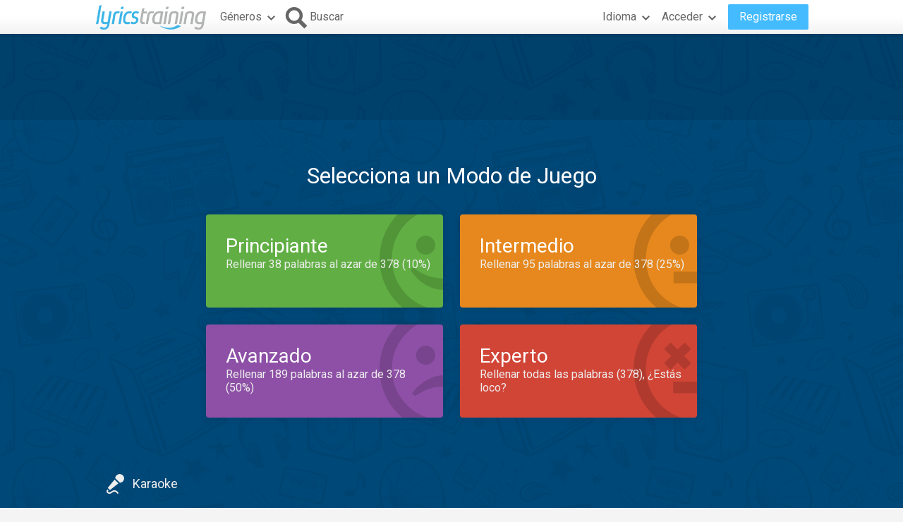

--- FILE ---
content_type: text/html; charset=UTF-8
request_url: https://es.lyricstraining.com/v/game_options?id=HQjK5ofKNQ&user=digiheavy&lang=en
body_size: 209
content:
		<div id="toggle-favorite" class="add-op uix-button bt-desc uix-icon-star-add" 
				title="Añadir Favorito">
			<label>Añadir Favorito</label>
		</div>
		<div id="print-lyrics" class="add-op uix-button bt-desc uix-icon-print" 
				title="Imprimir Letra">
			<label>Imprimir Letra</label>
		</div>
		 
		<div id="report-error" class="add-op uix-button bt-desc uix-icon-alert" 
				title="Reportar Problema">
			<label>Reportar Problema</label>
		</div>


--- FILE ---
content_type: text/html; charset=utf-8
request_url: https://www.google.com/recaptcha/api2/aframe
body_size: 266
content:
<!DOCTYPE HTML><html><head><meta http-equiv="content-type" content="text/html; charset=UTF-8"></head><body><script nonce="QU_-9pMgDlZitobnvYrgIw">/** Anti-fraud and anti-abuse applications only. See google.com/recaptcha */ try{var clients={'sodar':'https://pagead2.googlesyndication.com/pagead/sodar?'};window.addEventListener("message",function(a){try{if(a.source===window.parent){var b=JSON.parse(a.data);var c=clients[b['id']];if(c){var d=document.createElement('img');d.src=c+b['params']+'&rc='+(localStorage.getItem("rc::a")?sessionStorage.getItem("rc::b"):"");window.document.body.appendChild(d);sessionStorage.setItem("rc::e",parseInt(sessionStorage.getItem("rc::e")||0)+1);localStorage.setItem("rc::h",'1768902753420');}}}catch(b){}});window.parent.postMessage("_grecaptcha_ready", "*");}catch(b){}</script></body></html>

--- FILE ---
content_type: text/javascript; charset=utf-8
request_url: https://es.lyricstraining.com/js/game_es.js?rev=2.5.5
body_size: 17523
content:
if("undefined"===typeof lt)var lt={};lt.game={};lt.game.GameMode={RANDOM:"random",CUSTOM:"custom",KARAOKE:"karaoke"};lt.game.GameLevel={BEGINNER:"beginner",INTERMEDIATE:"intermediate",ADVANCED:"advanced",EXPERT:"expert"};lt.game.GameLevel.names={beginner:"Principiante",intermediate:"Intermedio",advanced:"Avanzado",expert:"Experto"};lt.game.InputMode={WRITE:"write",CHOICE:"choice"};lt.game.InputMode.names={all:"Todos",write:"Escribir",choice:"Selecci\u00f3n"};
lt.game.ModeHash={b7:{mode:lt.game.GameMode.RANDOM,level:lt.game.GameLevel.BEGINNER},ib:{mode:lt.game.GameMode.RANDOM,level:lt.game.GameLevel.INTERMEDIATE},a7:{mode:lt.game.GameMode.RANDOM,level:lt.game.GameLevel.ADVANCED},e5:{mode:lt.game.GameMode.RANDOM,level:lt.game.GameLevel.EXPERT},k6:{mode:lt.game.GameMode.KARAOKE}};lt.game.GameView={GAME_MODE:"game-mode",GAME_START:"game-start",GAME_PLAY:"game-play",GAME_SUMMARY:"game-summary",GAME_HIGHSCORES:"game-highscores",GAME_SIGNUP:"game-signup",GAME_PREMIUM:"game-premium"};
lt.game.lyrics_id=null;lt.game.settings=null;lt.game.setup=function(a){lt.game.page=new lt.game.GamePage(a);lt.game.loadGameSettings()};lt.game.loadGameSettings=function(){$.ajax({url:"/game_settings.json?rev\x3d2.5.5",dataType:"json",success:function(a,b,c){lt.game.settings=a;lt.game.page.updateModeDesc()},error:function(a,b,c){console.log("No ha sido posible cargar la configuraci\u00f3n del juego.")}})};
lt.game.GamePage=function(a){this.lyrics=lt.Lyrics.LRCParser.parse(Base64.decode(a.text_lines,!0));$.extend(this.lyrics,{id:a.id,title:a.title,artist:a.artist,lang:a.lang,start:a.start,end:a.end,offset:a.offset,videoId:a.yt_video_id});this.videoPlayer=new VideoPlayer("video-player",{videoId:this.lyrics.videoId,startTime:a.start,endTime:a.end});this.customExercise=this.exercise=null;this.inputPref=this.readInputPref();this.$root=$("#game-area");this.modeView=new lt.game.GameModeView(this);this.startView=
new lt.game.GameStartView(this);this.highscoresView=new lt.game.GameHighscoresView(this);this.playView=new lt.game.GamePlayView(this,this.lyrics);this.summaryView=new lt.game.GameSummaryView(this);this.signUpView=new lt.game.GameSignUpView(this);this.premiumView=new lt.game.GamePremiumView(this);this.initShareBar();this.host=this.parseLocationHash();var b=this;$(window).load(function(){b.playView.checkLayout()});this.host&&this.host.mode?this.host.mode===lt.game.GameMode.CUSTOM?this.loadExercise(this.host.exerciseId):
this.resetExercise(this.host.mode,{level:this.host.level,input:this.host.input}):this.showView(lt.game.GameView.GAME_MODE);if("published"!=a.status){var c=$("#lyrics-info .status-tag"),d=function(){c.fadeTo(750,1).delay(250).fadeTo(500,0,d)};d()}};
lt.game.GamePage.prototype.showView=function(a,b){var c=this.$root.find(".game-view:visible"),d=$("#"+a+"-view");0<c.length&&!d.is(c)&&c.trigger("before-hide").to(0.25,{display:"none",opacity:0,ease:Linear.easeNone,onComplete:function(){c.trigger("hide")}});d.trigger("show").to(0.25,{display:"block",opacity:1,ease:Linear.easeNone,onComplete:function(){d.trigger("after-show")}});var e="/"+a.replace("-","/");gtag("event","page_view",{path:e});window.dispatchEvent(new Event(a===lt.game.GameView.GAME_PLAY?
"gameopen":"gameclose"));this.toggleInfo(a!==lt.game.GameView.GAME_PLAY)};lt.game.GamePage.prototype.toggleInfo=function(a){$("#lyrics-info").css("height",a?"":0)};
lt.game.GamePage.prototype.resetExercise=function(a,b){this.exercise={mode:a};if(a===lt.game.GameMode.RANDOM)this.exercise={mode:a,level:b.level,input:b.input?b.input:this.inputPref},this.showView(lt.game.GameView.GAME_START);else if(a===lt.game.GameMode.CUSTOM){var c=this.customExercise;this.exercise={mode:a,id:c.exercise_id,title:c.title,level:c.level,input:"all"===c.input_req?this.inputPref:c.input_req,input_req:c.input_req,gaps:c.gaps};this.showView(lt.game.GameView.GAME_START)}else a===lt.game.GameMode.KARAOKE&&
(this.exercise={mode:a},this.startGame());this.updateLocationHash()};lt.game.GamePage.prototype.loadExercise=function(a){var b=this;this.showMessage("Cargando ejercicio...");$.ajax({url:"/api/exercise",data:{id:a},dataType:"json",success:function(a,d,e){b.importExercise(a)},error:function(a,d,e){404==a.status?lt.showErrorMessage("Ejercicio no encontrado",null):lt.showErrorMessage("No ha sido posible cargar el ejercicio");b.showView(lt.game.GameView.GAME_MODE)},complete:function(){b.showMessage()}})};
lt.game.GamePage.prototype.importExercise=function(a){a.gaps=(new lt.Lyrics.GapIndex(this.lyrics)).importData(a.gaps);a.gaps.validate(!0);this.customExercise=a;this.modeView.enablePlayExercise();this.resetExercise(lt.game.GameMode.CUSTOM)};lt.game.GamePage.prototype.switchInput=function(a){this.exercise.input=this.inputPref=a;createCookie("input_pref",a,365);this.updateLocationHash()};
lt.game.GamePage.prototype.readInputPref=function(){return readCookie("input_pref")==lt.game.InputMode.CHOICE?lt.game.InputMode.CHOICE:lt.game.InputMode.WRITE};lt.game.GamePage.prototype.togglePractice=function(a){(this.exercise.practice=a)&&this.startGame()};lt.game.GamePage.prototype.updateModeDesc=function(){this.modeView.updateDesc(this.lyrics.countWords())};
lt.game.GamePage.prototype.startGame=function(){this.playView.reset(this.exercise);!lt.premiumPromo||readCookie("premium_promo")?lt.user?this.showView(lt.game.GameView.GAME_PLAY):this.showView(lt.game.GameView.GAME_SIGNUP):this.showView(lt.game.GameView.GAME_PREMIUM)};lt.game.GamePage.prototype.clearExercise=function(){this.exercise=null;this.updateLocationHash()};lt.game.GamePage.prototype.showMessage=function(a){var b=$("#game-message");null==a?b.toggle(!1):(b.find("\x3e i").html(a),b.toggle(!0))};
lt.game.GamePage.prototype.initShareBar=function(){var a=this,b=$("#share-bar");b.find("#share-facebook").on("tap",function(){var b=a.shareLink();uix.social.share(b,"facebook",{})});b.find("#share-twitter").on("tap",function(){var b=a.shareLink(!0);uix.social.share(b,"twitter",{})});b.find("#share-email").on("tap",function(){var b=a.shareLink(),d='Jugar "{0}" en LyricsTraining!'.format(a.lyrics.artist+" - "+a.lyrics.title),b="mailto:?subject\x3d"+encodeURIComponent(d)+"\x26body\x3d"+encodeURIComponent(b);
$(this).attr("href",b)})};lt.game.GamePage.prototype.shareLink=function(a){var b="https://"+(a?"lyng.me/"+this.lyrics.id:"lyricstraining.com"+lt.link("play",this.lyrics)),c=this.shareHash();""!==c&&(b+=(a?"?":"#")+c);return b};
lt.game.GamePage.prototype.shareHash=function(){var a="",b,c=this.exercise;null===c&&null!==this.customExercise&&(c={mode:lt.game.GameMode.CUSTOM,id:this.customExercise.exercise_id});null!==c&&(a=c.mode!==lt.game.GameMode.CUSTOM?a+this.getModeHash(c.mode,c.level):a+(c.id+"/"),b=c.input);b&&(a+=b===lt.game.InputMode.CHOICE?"c":"w");b=this.getHostUser();b||null==lt.user||(b=lt.user.username);b&&(a+="!"+encodeURIComponent(b));return a};
lt.game.GamePage.prototype.getModeHash=function(a,b){for(var c in lt.game.ModeHash)if(lt.game.ModeHash[c].mode===a&&lt.game.ModeHash[c].level===b)return c;return null};lt.game.GamePage.prototype.getHostUser=function(){return this.host?this.host.user:null};
lt.game.GamePage.prototype.parseLocationHash=function(){var a=null,b=getLocationHash();null!=b&&(b=RegExp("^(([^/]+)/|"+Object.keys(lt.game.ModeHash).join("|")+")?([wc])?(!([a-z][a-z0-9._]+(-[a-z0-9]+)?))?","i").exec(b))&&(a={},b[1]&&(b[2]?(a.mode=lt.game.GameMode.CUSTOM,a.exerciseId=b[2]):$.extend(a,lt.game.ModeHash[b[1]])),3<b.length&&b[3]&&(a.input="c"===b[3]?lt.game.InputMode.CHOICE:lt.game.InputMode.WRITE,this.inputPref=a.input),5<b.length&&b[5]&&(a.user=b[5]));return a};
lt.game.GamePage.prototype.updateLocationHash=function(){location.hash=this.shareHash()};lt.game.GamePage.prototype.initAddOptions=function(){this.initFavorite();this.initPrint();this.initNewExercise();this.initReportErrorDialog()};
lt.game.GamePage.prototype.initFavorite=function(){var a=this,b=$("#toggle-favorite"),c=b.find("\x3e .uix-icon"),d=b.find("\x3e label");b.on("tap",function(){if(!lt.user)return uix.Dialog.showMessageDialog({type:"warn",text1:"Debes estar registrado para a\u00f1adir favoritos",actions:{Cerrar:function(){$(this).uix("dialog","close")}}});var e=c.hasClass("uix-icon-star-add");$.ajax({url:"/api/"+(e?"add_favorite":"remove_favorite"),data:{id:a.lyrics.id},success:function(a,b,h){e?(c.removeClass("uix-icon-star-add").addClass("uix-icon-star-rem"),
d.html("Eliminar Favorito")):(c.removeClass("uix-icon-star-rem").addClass("uix-icon-star-add"),d.html("A\u00f1adir Favorito"))},error:function(a,b,c){lt.showErrorMessage(e?"No ha sido posible a\u00f1adir el favorito en estos momentos":"No ha sido posible eliminar el favorito en estos momentos")},complete:function(){b.uix("button","enable")}});b.uix("button","disable")})};
lt.game.GamePage.prototype.initPrint=function(){var a=this;$("#print-lyrics").on("tap",function(){window.open(lt.link("print",{id:a.lyrics.id}),"_blank")})};
lt.game.GamePage.prototype.initBuyOn=function(){var a=this,b=$("#buy-on"),c=$("#buy-on-dropdown"),d=c.find(".buy-on-loading"),e=function(){0===--f&&(0<c.find(".uix-item:visible").length?d.hide():d.addClass("error").html("No se han encontrado enlaces a la compra en este momento."))},f=lt.game.GamePage.prototype.buyOnHandlers.length;b.on("toggle",function(){if(!b.data("load")){for(var c=f;0<c;)lt.game.GamePage.prototype.buyOnHandlers[--c](a.lyrics,e);b.data("load",1)}});c.on("tap",".uix-item",function(){window.open($(this).data("link"),
"_blank")}).on("tap",function(){b.uix("button","toggle")})};lt.game.GamePage.prototype.buyOnHandlers=[function(a,b){var c=$("#buy-on-itunes"),d={media:"music",entity:"song",term:a.artist+" - "+a.title,limit:1,at:"1001lZ"};lt.userCountry&&(d.country=lt.userCountry);$.ajax({url:"https://itunes.apple.com/search",type:"GET",data:d,jsonp:"callback",dataType:"jsonp",success:function(a){0<a.results.length&&c.data("link",a.results[0].trackViewUrl).show()},complete:b})}];
lt.game.GamePage.prototype.initEditLyrics=function(){var a=this;$("#edit-lyrics").on("tap",function(){lt.editLyrics(a.lyrics.id)})};lt.game.GamePage.prototype.initNewExercise=function(){var a=this;$("#new-exercise, .bt-new-exercise").on("tap",function(){lt.open("edit_exercise",{ly:a.lyrics.id},"_blank")})};lt.game.GamePage.prototype.initReportErrorDialog=function(){var a=new lt.game.ReportErrorDialog(this);$("#report-error").on("tap",function(){a.open()})};
lt.game.GameModeView=function(a){this.page=a;this.$root=$("#game-mode-view");uix.active(this.$root.find(".bt-mode").on("tap",function(){a.resetExercise(lt.game.GameMode.RANDOM,{level:$(this).data("level")})}));this.$root.find(".bt-karaoke").on("tap",function(){a.resetExercise(lt.game.GameMode.KARAOKE)});this.$root.on({show:function(){a.clearExercise()}})};lt.game.GameModeView.prototype.enablePlayExercise=function(){var a=this.page;this.$root.find(".bt-play-exercise").on("tap",function(){a.resetExercise(lt.game.GameMode.CUSTOM)}).show().siblings().remove()};
lt.game.GameModeView.prototype.updateDesc=function(a){var b,c,d;b=this.$root.find(".mode-beginner");d=lt.game.settings.beginner.gapsRate;c=Math.round(a*d);b.find("\x3e i").html("Rellenar {0} palabras al azar de {1} ({2}%)".format(c,a,100*d));b=this.$root.find(".mode-intermediate");d=lt.game.settings.intermediate.gapsRate;c=Math.round(a*d);b.find("\x3e i").html("Rellenar {0} palabras al azar de {1} ({2}%)".format(c,a,100*d));b=this.$root.find(".mode-advanced");d=lt.game.settings.advanced.gapsRate;
c=Math.round(a*d);b.find("\x3e i").html("Rellenar {0} palabras al azar de {1} ({2}%)".format(c,a,100*d));b=this.$root.find(".mode-expert");d=lt.game.settings.expert.gapsRate;c=Math.round(a*d);b.find("\x3e i").html("Rellenar todas las palabras ({0}), \u00bfEst\u00e1s loco?".format(c,a,100*d))};
lt.game.GameStartView=function(a){this.page=a;this.$root=$("#game-start-view");var b=this,c=this.$root.find(".input-mode \x3e button").on("tap",function(){var b=$(this);b.siblings().removeClass("uix-active");a.switchInput(b.addClass("uix-active").data("mode"))}),d=this.$root.find(".bt-practice").on("tap",function(){a.togglePractice($(this).hasClass("uix-active"))});this.$root.find(".play-box").on("tap",function(b){a.startGame()});this.$root.find(".bt-back").on("tap",function(){a.showView(lt.game.GameView.GAME_MODE)});
this.$root.find(".bt-highscores").on("tap",function(){a.showView(lt.game.GameView.GAME_HIGHSCORES)});this.$root.on({show:function(){var e="";a.exercise.mode===lt.game.GameMode.RANDOM?e+="Nivel {0}".format(lt.game.GameLevel.names[a.exercise.level]):a.exercise.mode===lt.game.GameMode.CUSTOM&&(e+="\x3ci\x3eEjercicio Personalizado\x26nbsp;/\x3c/i\x3e\x3cb\x3e"+a.exercise.title+"\x3c/b\x3e");b.$root.find(".header \x3e .title").html(e);c.uix("button","enable").removeClass("uix-active").filter(a.exercise.input===
lt.game.InputMode.CHOICE?".choice":".write").addClass("uix-active");a.exercise.mode===lt.game.GameMode.CUSTOM&&"all"!==a.exercise.input_req&&c.filter(":not(."+a.exercise.input_req+")").uix("button","disable");a.exercise.practice?d.addClass("uix-active"):d.removeClass("uix-active");a.exercise.input===lt.game.InputMode.CHOICE?$("#new-mode").hide():$("#new-mode").show().from(0.6,{top:"200%",opacity:0,ease:Bounce.easeOut})}})};
lt.game.GameHighscoresView=function(a){this.page=a;this.$root=$("#game-highscores-view");this.highscores=new lt.game.HighscoresSubview(a,this.$root.find("#highscores-view"));this.$root.find(".bt-start").on("tap",function(){a.startGame()});this.$root.find(".bt-back").on("tap",function(){a.showView(lt.game.GameView.GAME_START,!0)});var b=this;this.$root.on({show:function(){b.highscores.reset();b.highscores.show()}})};
lt.game.GameSummaryView=function(a){this.page=a;this.$root=$("#game-summary-view");this.$bar=this.$root.find("\x3e div.summary-bar");this.highscores=new lt.game.HighscoresSubview(this.page,this.$root.find("#highscores-view"));var b=this;this.$root.on("show",function(){b.highscores.reset();b.highscores.show()});this.$root.find(".bt-continue").on("tap",function(){a.playView.exit(!0)});this.$root.find(".bt-play-again").on("tap",function(){a.playView.reset();a.showView(lt.game.GameView.GAME_PLAY)})};
lt.game.GameSummaryView.prototype.fillUp=function(a){this.$bar.find("b.score").html(a.score);this.$bar.find("b.hits").html(a.hits);this.$bar.find("b.fails").html(a.skips+a.fails);this.$bar.find("b.progress").html(parseInt(100*a.progress)+"%")};lt.game.HighscoresSubview=function(a,b){this.page=a;this.$root=b;this.$filter=this.$root.find(".filter \x3e label");this.$lists=this.$root.find(".score-list");var c=this;this.$filter.each(function(a){uix.active($(this).on("tap",function(){c.show(a)}))})};
lt.game.HighscoresSubview.prototype.reset=function(){var a="";this.page.exercise.mode===lt.game.GameMode.RANDOM?a+="\x3ci\x3eNivel {0}\x3c/i\x3e".format(lt.game.GameLevel.names[this.page.exercise.level])+"\x3cb\x3eMejores Puntuaciones\x3c/b\x3e":this.page.exercise.mode===lt.game.GameMode.CUSTOM&&(a+="\x3ci\x3eEjercicio Personalizado\x26nbsp;/\x26nbsp;Mejores Puntuaciones\x3c/i\x3e\x3cb\x3e"+this.page.exercise.title+"\x3c/b\x3e");this.$root.find(".header \x3e .title").html(a);this.$lists.data("loaded",
!1).find("ul").empty();null!=lt.user&&this.$filter.parent().show()};lt.game.HighscoresSubview.prototype.show=function(a,b){void 0===a&&(a=null!=lt.user&&null!=this.page.getHostUser()?2:0);var c=this.$lists.hide().eq(a);if(1!=a||lt.user.country)b&&c.data("loaded",!1),c.data("loaded")||this.load(c,a);c.show();this.$filter.removeClass("uix-active").eq(a).addClass("uix-active")};
lt.game.HighscoresSubview.prototype.load=function(a,b){var c=this,d={id:this.page.lyrics.id,mode:this.page.exercise.mode,level:this.page.exercise.level,input:this.page.exercise.input,num:99};this.page.exercise.id&&(d.exercise_id=this.page.exercise.id);1===b?d.country=lt.user.country:2===b&&(d.host=this.page.getHostUser(),d.friends=1);var e=a.find(".message").html("Cargando\u2026").show();a.find("ul").empty();$.ajax({url:"/api/highscores",data:d,type:"POST",dataType:"json",success:function(f,l,h){c.update(a,
f);a.data("loaded",!0);2===b&&(!d.host||d.host===lt.user.username)&&1>=f.length?(f=c.page.shareLink(!0),e.html("Comparte este enlace con tus amigos para desafiarlos por la mejor puntuaci\u00f3n:\x3cbr/\x3e\x3ca href\x3d'"+f+"'\x3e"+f+"\x3c/a\x3e")):0<f.length?e.hide():e.html("No se han encontrado puntuaciones.")},error:function(a,b,c){e.html("No ha sido posible cargar las puntuaciones.")}})};
lt.game.HighscoresSubview.prototype.update=function(a,b){for(var c=a.find("ul"),d,e=0,f;e<b.length;e++)f=10>e?"p"+e:"p9",d=$("\x3cli\x3e").appendTo(c),lt.user&&lt.user.username===b[e].username&&d.addClass("highlight"),$("\x3cspan\x3e",{"class":"pos "+f}).html(e+1).appendTo(d),$("\x3cspan\x3e",{"class":"photo"}).html(null!=b[e].photo?"\x3cimg src\x3d'"+b[e].photo+"' /\x3e":"").appendTo(d),$("\x3cspan\x3e",{"class":"date"}).html(fromDate(b[e].date)).appendTo(d),$("\x3cspan\x3e",{"class":"score"}).html("\x3ci\x3e\x26nbsp;puntos\x3c/i\x3e"+
b[e].score).appendTo(d),$("\x3cspan\x3e",{"class":"user"}).append($("\x3cb\x3e",{"class":"flag large "+b[e].country,title:COUNTRY_LIST[b[e].country]})).append(b[e].username).appendTo(d)};
lt.game.GamePlayView=function(a){this.page=a;this.lyrics=a.lyrics;this.videoPlayer=a.videoPlayer;this.videoPlayer.setPlayerListener(this);this.exercise=null;this.writing=this.completed=this.waitingPlay=this.ended=this.playing=!1;this.kbs={soft:uix.support.mobile&&uix.support.touch&&!this.readSoftKeyboardOff()};this.kbs.system=!this.kbs.soft;this.cursor=this.settings=null;this.charCount=0;this.playLine=-1;this.life=this.progress=this.tries=this.fails=this.skips=this.hits=this.score=0;this.bonus=1;
this.dropLifeDelay=this.dropLifeTime=this.bonusMod=this.bonusHits=0;this.layoutTimer=this.focusTimer=null;this.replayTime=0;this.$root=$("#game-play-view");this.$parent=$("#game-block");this.$lyricsOverlay=$("#lyrics-overlay");this.$focusWarn=$("#focus-warn");this.$focusWarn.find(".arrow-ani").arrowAni();this.$playVideoWarn=$("#play-video-warn");this.$playVideoWarn.find(".arrow-ani").arrowAni();this.$dialogs=this.initDialogs();this.$pauseMenu=this.initPauseMenu();this.$textInput=this.initTextInput();
this.scoreBar=new lt.game.GamePlayView.ScoreBar(this);this.lyricsView=new lt.game.GamePlayView.LyricsView(this);this.slotsView=new lt.game.GamePlayView.SlotsView(this);this.videoProgressBar=this.initVideoProgressBar();this.softKeyboard=null;this.helpView=new lt.game.GamePlayView.HelpView(this);this.fixes={autoPlay:!1,clickToFocus:uix.support.mobile&&uix.support.touch,takeOutVideo:uix.support.mobile};this.fixes.takeOutVideo&&this.takeOutVideo();var b=this;this.$root.on({"after-show":function(){b.waitingPlay||
b.start();b.toggleVideo(!0,!0)},"before-hide":function(){b.toggleVideo(!1)}});$(window).resize(function(a){a=b.playing&&!b.completed;!a||!b.writing||b.kbs.system||null!=b.softKeyboard&&b.softKeyboard.visible||(a=!1);a&&b.checkLayout(250)});this.$pauseButton=this.$root.find(".bt-pause").on("tap",function(a){b.pause(!0);a.stopPropagation();return!1});this.$playBackButton=this.$root.find(".bt-repeat").on("tap",function(a){b.replayLine()});this.$skipButton=this.$root.find(".bt-skip").on("tap",function(a){b.skipGap()});
this.$playNextButton=this.$root.find(".bt-play-next").on("tap",function(a){b.nextLine()});this.$helpButton=this.$root.find(".bt-help").on("tap",function(){$(this).hasClass("uix-active")?b.toggleHelp(!0):b.toggleHelp(!1)})};lt.game.GamePlayView.BONUS_DIVS=5;lt.game.GamePlayView.BONUS_MAX=8;lt.game.GamePlayView.RED_LINE=25;lt.game.GamePlayView.END_LINE_TIME=1E3;lt.game.GamePlayView.EMPTY_LIFE_TIME=1E3;lt.game.GamePlayView.REPLAY_BACK_TIME=1E3;lt.game.GamePlayView.VIDEO_MIN_HEIGHT=0;
lt.game.GamePlayView.prototype.reset=function(a){void 0!==a&&(this.exercise=a);this.playing=this.ended=this.completed=this.waitingPlay=!1;this.settings=this.cursor=null;this.charCount=0;this.playLine=-1;this.progress=this.score=this.hits=this.skips=this.fails=0;this.life=100;this.bonus=1;this.bonusHits=this.bonusMod=0;this.exercise.mode===lt.game.GameMode.KARAOKE?(this.completed=!0,this.toggleSlotsView(!1),this.toggleSkip(!1)):(this.settings=lt.game.settings[this.exercise.level],this.exercise.mode===
lt.game.GameMode.RANDOM&&(this.exercise.gaps=1==this.settings.gapsRate?this.lyrics.allWords():this.lyrics.randomWords(this.settings.gapsRate)),this.cursor=this.exercise.gaps.cursor(),this.toggleSlotsView(!1),this.exercise.input===lt.game.InputMode.CHOICE?(this.settings=this.settings["input-choice"],this.slotsView.reset(this.exercise.gaps)):this.settings=this.settings["input-write"],this.bonusMod=lt.game.GamePlayView.BONUS_DIVS*this.settings.bonusDivHits+1,this.toggleSkip(!0));this.lyricsView.update(this.lyrics,
this.exercise);this.updateScoreBar();this.fixes.autoPlay||this.videoPlayer.started||(this.waitingPlay=!0,this.togglePlayVideo(!0))};
lt.game.GamePlayView.prototype.start=function(){this.toggleVideo(!0,!0);this.waitingPlay?(this.togglePlayVideo(!1),this.waitingPlay=!1):this.videoPlayer.restart();null!=this.exercise.gaps&&this.nextGap();this.playing=!0;this.exercise.input===lt.game.InputMode.WRITE?this.toggleWriting(!0):this.exercise.input===lt.game.InputMode.CHOICE&&(this.toggleSlotsView(!0),this.slotsView.start());this.checkLayout(0);this.countPlayHit();var a=this.page.lyrics.id+"#"+this.page.shareHash();null!=lt.user&&(a+="@"+
lt.user.user_id);gtag("event","game_start",{tag:a});window.dispatchEvent(new Event("gamestart"))};lt.game.GamePlayView.prototype.restart=function(){this.waitingPlay||(this.reset(),this.start())};lt.game.GamePlayView.prototype.pause=function(a){a&&this.togglePauseMenu(!0);this.playing=!1;this.videoPlayer.started?this.videoPlayer.pause():this.waitingPlay&&this.togglePlayVideo(!1);this.toggleVideo(!0,!1);this.dropLife("pause");this.writing&&this.toggleWriting(!1);this.checkLayout(0)};
lt.game.GamePlayView.prototype.resume=function(a){this.waitingPlay||(this.playing=!0);this.toggleVideo(!0,!0);this.videoPlayer.started?this.videoPlayer.suspended||void 0!==a&&!a||this.videoPlayer.play():this.waitingPlay&&this.togglePlayVideo(!0);this.completed||(this.dropLife(),this.exercise.input===lt.game.InputMode.WRITE&&this.toggleWriting(!0));this.checkLayout(0)};
lt.game.GamePlayView.prototype.end=function(a){if(this.ended)return!0;this.ended=!0;a?(this.score+=this.life*this.settings.bonusLifePoints,this.progress=1):this.progress=(this.hits+this.skips)/this.exercise.gaps.size;this.score=parseInt(this.score);this.writing&&this.toggleWriting(!1);this.gc();this.exercise.practice||null==lt.user||(a={id:this.lyrics.id,mode:this.exercise.mode,level:this.exercise.level,input:this.exercise.input,progress:this.progress,score:this.score,host:this.page.getHostUser()},
this.exercise.id&&(a.exercise_id=this.exercise.id),$.ajax({url:"/api/save_game",data:a,type:"POST",dataType:"json",error:function(a,c,d){console.log("No ha sido posible guardar el juego.")}}));this.page.summaryView.fillUp({score:this.score,hits:this.hits,skips:this.skips,fails:this.fails,progress:this.progress});this.countPlayHit(!0);a=this.page.lyrics.id+"#"+this.page.shareHash();null!=lt.user&&(a+="@"+lt.user.user_id);gtag("event","game_end",{tag:a});window.dispatchEvent(new Event("gameend"))};
lt.game.GamePlayView.prototype.showCompleted=function(){this.pause();if(0<this.life){var a=this;this.scoreBar.emptyLife(this.score,this.life,function(){a.showDialog("game-complete")});this.life=0}else this.showDialog("game-complete")};
lt.game.GamePlayView.prototype.giveUp=function(){if(!this.waitingPlay){this.ended||this.end();do this.lyricsView.fillGap(this.cursor.line,this.cursor.gi,this.cursor.text,!0);while(this.cursor.next());this.completed=!0;this.exercise.input===lt.game.InputMode.CHOICE&&(this.slotsView.clear(),this.lyricsView.movePointer(),this.toggleSlotsView(!1));this.toggleSkip(!1);this.scoreBar.blinkLife(!1);this.resume(!1);-1===this.playLine?this.videoPlayer.play():this.seekLine(this.playLine)}};
lt.game.GamePlayView.prototype.exit=function(a){this.playing=!1;this.writing&&this.toggleWriting(!1);!this.ended||this.exercise.practice||a?this.exercise.mode===lt.game.GameMode.CUSTOM||this.exercise.practice?this.page.showView(lt.game.GameView.GAME_START,!0):this.page.showView(lt.game.GameView.GAME_MODE):this.page.showView(lt.game.GameView.GAME_SUMMARY);this.videoPlayer.stop()};
lt.game.GamePlayView.prototype.countPlayHit=function(a){null!=this.hitTimer&&clearTimeout(this.hitTimer);if(!a){var b=this;this.hitTimer=setTimeout(function(){$.ajax("/api/count_hit?id\x3d"+b.lyrics.id);b.hitTimer=null},2E4)}};
lt.game.GamePlayView.prototype.initPauseMenu=function(){var a=this,b=$("#pause-menu"),c=b.find("ul.options");c.find("\x3e li.op-resume").on("tap",function(){a.resume()});c.find("\x3e li.op-restart").on("tap",function(b){if($(this).hasClass("uix-disabled"))return b.stopImmediatePropagation(),!1;a.restart()});c.find("\x3e li.op-giveup").on("tap",function(b){if($(this).hasClass("uix-disabled"))return b.stopImmediatePropagation(),!1;a.giveUp()});c.find("\x3e li.op-exit").on("tap",function(){a.exit()});
c.find("\x3e li").on("tap",function(){a.togglePauseMenu(!1)});b.find("ul.sets").find("\x3e li.set-keyboard").on({tap:function(){a.switchKeyboard()},refresh:function(){$(this).toggleClass("uix-active",a.kbs.soft)}}).trigger("refresh");return b};
lt.game.GamePlayView.prototype.togglePauseMenu=function(a){if(a){this.toggleHelp(!1,!0);a=this.$pauseMenu.find(".op-restart");var b=this.$pauseMenu.find(".op-giveup");this.waitingPlay?(a.addClass("uix-disabled"),b.addClass("uix-disabled")):(a.removeClass("uix-disabled"),b.removeClass("uix-disabled").toggle(!this.completed));this.$pauseMenu.find(".set-keyboard").toggle(this.exercise.input===lt.game.InputMode.WRITE);this.$pauseMenu.to(0.25,{opacity:1,display:"block",ease:Linear.easeNone})}else this.$pauseMenu.to(0.25,
{opacity:0,display:"none",ease:Linear.easeNone})};lt.game.GamePlayView.prototype.toggleHelp=function(a,b){a?(this.pause(),this.helpView.toggle(!0)):(this.helpView.toggle(!1),b?this.$helpButton.removeClass("uix-active"):this.resume())};
lt.game.GamePlayView.prototype.toggleSlotsView=function(a,b){null!=this.toggleSlotsTimer&&(clearTimeout(this.toggleSlotsTimer),this.toggleSlotsTimer=null);var c=this,d=function(){a?c.page.$root.addClass("slots"):c.page.$root.removeClass("slots")};b?this.toggleSlotsTimer=setTimeout(d,1E3):d()};
lt.game.GamePlayView.prototype.togglePressToContinue=function(a){null!=this.focusTimer&&(clearTimeout(this.focusTimer),this.focusTimer=null);var b=this;a?this.focusTimer=setTimeout(function(){$(window).is(":focus")&&b.$textInput.is(":focus")||(b.lyricsView.$root.to(0.25,{className:"+\x3dfade"}),b.$lyricsOverlay.show(),b.$focusWarn.to(0.25,{className:"+\x3dshow"}).find(".arrow-ani").arrowAni("play"))},500):(this.lyricsView.$root.to(0.25,{className:"-\x3dfade"}),this.$focusWarn.to(0.25,{className:"-\x3dshow",
onComplete:function(){b.$lyricsOverlay.hide()}}).find(".arrow-ani").arrowAni("stop"))};lt.game.GamePlayView.prototype.togglePlayVideo=function(a){if(a)this.lyricsView.$root.to(0.25,{className:"+\x3dfade"}),this.$lyricsOverlay.show(),this.$playVideoWarn.to(0.25,{className:"+\x3dshow"}).find(".arrow-ani").arrowAni("play");else{var b=this;this.lyricsView.$root.to(0.25,{className:"-\x3dfade"});this.$playVideoWarn.to(0.25,{className:"-\x3dshow",onComplete:function(){b.$lyricsOverlay.hide()}}).find(".arrow-ani").arrowAni("stop")}};
lt.game.GamePlayView.prototype.initDialogs=function(){var a=this.$parent.find(".game-dialog");this.initGameOverDialog();this.initGameCompleteDialog();return a};
lt.game.GamePlayView.prototype.initGameOverDialog=function(){var a=this,b=$("#game-over-dialog");b.find(".op-try-again").on("tap",function(){a.hideDialog("game-over");a.restart()});b.find(".op-continue").on("tap",function(){a.hideDialog("game-over");a.continuePlay()});b.find(".op-exit").on("tap",function(){a.hideDialog("game-over");a.exit()});return b};lt.game.GamePlayView.prototype.continuePlay=function(){this.scoreBar.blinkLife(!1);this.resume(!1);this.replayLine()};
lt.game.GamePlayView.prototype.initGameCompleteDialog=function(){var a=this,b=$("#game-complete-dialog");b.find(".op-replay").on("tap",function(){a.hideDialog("game-complete");a.resume(!1);a.videoPlayer.restart()});b.find(".op-continue").on("tap",function(){a.hideDialog("game-complete");a.exit()});return b};
lt.game.GamePlayView.prototype.showDialog=function(a){a=$("#"+a+"-dialog");a.is(":visible")||(this.$dialogs.to(0.25,{opacity:0,display:"none",ease:Linear.easeNone}),this.toggleVideo(!0,!1),a.to(0.25,{opacity:1,display:"block",ease:Linear.easeNone}))};lt.game.GamePlayView.prototype.hideDialog=function(a){a=$("#"+a+"-dialog");a.is(":visible")&&(a.to(0.25,{opacity:0,display:"none",ease:Linear.easeNone}),this.toggleVideo(!0,!0))};
lt.game.GamePlayView.prototype.isDialogVisible=function(a){return $("#"+a+"-dialog").is(":visible")};lt.game.GamePlayView.prototype.takeOutVideo=function(){var a=$("#video-frame"),b=$("#video-frame-out"),c=$("#video-player"),d=b.find(".preview");c.prependTo(b);d.clone().appendTo(a);b.show()};
lt.game.GamePlayView.prototype.toggleVideo=function(a,b){if(this.fixes.takeOutVideo){var c=$("#video-frame-out"),d=c.find(".preview"),e=$("#video-player");a?c.addClass("visible"):c.removeClass("visible");b?(e.addClass("active"),d.to(0.25,{opacity:0,display:"none",ease:Linear.easeNone})):d.to(0.25,{opacity:1,display:"block",ease:Linear.easeNone,onComplete:function(){e.removeClass("active")}})}};
lt.game.GamePlayView.prototype.initVideoProgressBar=function(){var a=$("#video-progress-bar");return{$play:a.find("\x3e b"),$load:a.find("\x3e i")}};
lt.game.GamePlayView.prototype.initTextInput=function(){var a=this;$(document.body).on("keydown",function(b){b.altKey&&b.ctrlKey&&"k"===String.fromCharCode(b.which).toLowerCase()&&a.switchKeyboard();if(!$(b.target).is("input[type!\x3dbutton],textarea"))if(a.playing)switch(b.which){case 8:a.replayLine();b.preventDefault();break;case 38:a.prevLine();b.preventDefault();break;case 40:a.nextLine(),b.preventDefault()}else 8==b.which&&b.preventDefault()});this.$parent.on({"touchend mousedown":function(b){a.writing&&
a.playing&&!a.completed&&(a.kbs.system&&a.$textInput.focus(),a.kbs.soft&&a.toggleSoftKeyboard(!0),b.preventDefault())}});var b=function(){a.writing&&a.playing&&!a.completed&&a.kbs.system&&a.togglePressToContinue(!0)};$(window).on("blur",b);return $("#text-input").on({keydown:function(b){switch(b.which){case 8:a.replayLine();break;case 9:return a.skipGap(),b.preventDefault(),!1;case 38:a.prevLine();break;case 40:a.nextLine()}},keypress:function(b){a.checkChar(String.fromCharCode(b.which));b.preventDefault();
return!1},input:function(b){b=$(this);a.checkChar(b.val());b.val("")},focus:function(){a.writing&&a.playing&&!a.completed&&a.kbs.system?a.togglePressToContinue(!1):$(this).blur()},blur:b})};
lt.game.GamePlayView.prototype.toggleWriting=function(a){a?this.writing||(this.writing=!0,this.kbs.system&&this.toggleSystemKeyboard(!0),this.kbs.soft&&this.toggleSoftKeyboard(!0)):this.writing&&(this.kbs.system&&this.toggleSystemKeyboard(!1),this.kbs.soft&&this.toggleSoftKeyboard(!1),this.togglePressToContinue(!1),this.writing=!1)};
lt.game.GamePlayView.prototype.toggleSystemKeyboard=function(a){this.writing&&(a?(this.$textInput.prop("disabled",!1).show(),this.$textInput.is(":focus")||(this.fixes.clickToFocus?this.togglePressToContinue(!0):this.$textInput.focus())):(this.$textInput.blur().prop("disabled",!0).hide(),this.togglePressToContinue(!1)))};
lt.game.GamePlayView.prototype.toggleSoftKeyboard=function(a){if(this.writing)if(a){if(null===this.softKeyboard){var b=this;this.softKeyboard=new lt.game.SoftKeyboard(this.lyrics.lang,{press:function(a){b.checkChar(a)},hide:function(){b.kbs.system?b.switchKeyboard(!1):(b.toggleSoftKeyboard(!1),b.togglePressToContinue(!0))}})}else if(this.softKeyboard.visible)return;this.softKeyboard.toggle(!0);this.kbs.system||this.togglePressToContinue(!1);this.checkLayout()}else this.softKeyboard.visible&&(this.softKeyboard.toggle(!1),
this.checkLayout())};lt.game.GamePlayView.prototype.switchKeyboard=function(a){void 0===a&&(a=!this.kbs.soft);uix.support.mobile&&uix.support.touch&&this.toggleSystemKeyboard(this.kbs.system=!a);this.toggleSoftKeyboard(this.kbs.soft=a);a?eraseCookie("soft_kb_off"):createCookie("soft_kb_off","1");this.$pauseMenu.find("ul.sets \x3e li.set-keyboard").trigger("refresh")};lt.game.GamePlayView.prototype.readSoftKeyboardOff=function(){return"1"===readCookie("soft_kb_off")};
lt.game.GamePlayView.prototype.checkLayout=function(a){null!=this.layoutTimer&&(clearTimeout(this.layoutTimer),this.layoutTimer=null);void 0===a&&(a=50);if(0<a){var b=this;this.layoutTimer=setTimeout(function(){b.checkLayout(0)},a)}else{a=$(document.body);var c=$("#page"),d=$("#game-frame"),e=$("#game-block"),f=window.innerHeight,l=c.offset().top;e.css("height");var h,p=!1;e.css("height","");h=d.offset().top-l;d=d.outerHeight();if(this.playing&&this.writing){if(uix.support.mobile&&uix.support.touch&&
!this.kbs.soft)return;null!=this.softKeyboard&&this.softKeyboard.visible&&(f-=this.softKeyboard.$root.outerHeight(),p=!0);var g=d-f;if(0<g){var m=e.height(),n=$("#line-bounds").outerHeight(!0);g>n/2&&(g-=n,0<g&&(n=$("#ad-top").outerHeight(),g>n/2&&(h=$("#video-block").height(),g-=n,h-g<lt.game.GamePlayView.VIDEO_MIN_HEIGHT&&(g=h-lt.game.GamePlayView.VIDEO_MIN_HEIGHT),h=e.offset().top-l)));e.height(m-g);d-=g}}else d>f&&(h=e.offset().top-l,d=e.outerHeight(),d<f&&(d=h+d-(h=h+d-f)));this.playing&&!this.completed&&
uix.support.mobile&&uix.support.touch&&(!this.writing||p)?a.hasClass("game-fix")?c.kill().to(0.25,{top:"-"+h+"px"}):(a.css("height",c.outerHeight(!0)),a.addClass("game-fix"),c.kill().fromTo(0.25,{top:"-"+document.body.scrollTop+"px"},{top:"-"+h+"px"})):(a.hasClass("game-fix")&&(e=c.kill().css("top"),window.scrollTo(document.body.scrollLeft,-parseInt(e)),a.removeClass("game-fix").css("height",""),c.css("top","")),c=document.body.scrollTop,(h<c||h+d-c>f)&&a.kill().to(0.25,{scrollTop:h}))}};
lt.game.GamePlayView.prototype.nextGap=function(a){a&&(this.hits++,this.ended||(this.addLife(this.settings.lifeVarGapHit,!0),this.dropLife("delay",this.settings.lifeGapDelay)),this.addBonus(this.settings.bonusVarGapHit),this.lyricsView.markGap(this.cursor.line,this.cursor.gi,a));a=this.cursor.line;this.cursor.next();this.exercise.input===lt.game.InputMode.WRITE?(this.cursor.cpos=-1,this.charCount=0):this.exercise.input===lt.game.InputMode.CHOICE&&this.lyricsView.movePointer(this.cursor.line,this.cursor.gi);
this.tries=0;-1===this.cursor.line?(this.completed=!0,this.toggleSkip(!1),this.exercise.input===lt.game.InputMode.CHOICE&&this.toggleSlotsView(!1,!0),this.ended||(this.end(!0),this.videoPlayer.state===VideoPlayer.STATE_ENDED&&this.showCompleted())):this.exercise.input===lt.game.InputMode.WRITE&&this.nextChar();if(a!==this.cursor.line&&this.videoPlayer.suspended)if(a=this.playLine+1,this.videoPlayer.state===VideoPlayer.STATE_PLAYING){var b=this.lyrics.findLineProgress(this.videoPlayer.currentTime);
b.line<a||b.line===a&&0.5>b.progress?this.videoPlayer.play():this.seekLine(a)}else this.seekLine(a);this.updateScoreBar(["gaps"])};
lt.game.GamePlayView.prototype.skipGap=function(){!this.playing||this.completed||this.cursor.line!==this.playLine||!this.ended&&!this.exercise.practice&&this.life<=this.settings.lifeVarGapSkip||(this.lyricsView.fillGap(this.cursor.line,this.cursor.gi,this.cursor.text,!0),this.exercise.input===lt.game.InputMode.CHOICE&&this.slotsView.skip(this.cursor.text),this.skips++,this.ended||this.addLife(this.settings.lifeVarGapSkip,!0),this.addBonus(this.settings.bonusVarGapSkip),this.seekLine(this.playLine),
this.nextGap())};
lt.game.GamePlayView.prototype.checkChar=function(a){if(this.playing&&!this.completed){var b=this.cursor.text.charAt(this.cursor.cpos),b=lt.Lyrics.normalizeChar(b.toLowerCase());a=lt.Lyrics.normalizeChar(a.toLowerCase());if(b===a)return this.lyricsView.fillGap(this.cursor.line,this.cursor.gi,this.cursor.text.substring(0,this.cursor.cpos+1)),this.charCount++,this.addBonus(this.settings.bonusVarCharHit),this.ended||(this.addLife(this.settings.lifeVarCharHit),this.dropLife("delay",this.settings.lifeCharDelay)),this.nextChar(),
!0;lt.Lyrics.isAlphaNum(a)&&(this.addBonus(this.settings.bonusVarCharFail),this.ended||this.addLife(this.settings.lifeVarCharFail),this.tries++);return!1}};
lt.game.GamePlayView.prototype.nextChar=function(){if(null!=this.cursor.text){for(;this.cursor.cpos<this.cursor.text.length-1;)if(lt.Lyrics.isAlphaNum(this.cursor.text.charAt(++this.cursor.cpos))){this.lyricsView.moveCursor(this.cursor.line,this.cursor.gi,this.cursor.cpos);return}if(!this.ended){var a=this.settings.charPoints*Math.ceil(this.charCount-this.tries/2);0<a&&this.addScore(a*this.bonus)}this.nextGap(!0)}};
lt.game.GamePlayView.prototype.checkSlot=function(a,b){if(a===this.cursor.text.toLowerCase()){if(b){this.lyricsView.fillGap(this.cursor.line,this.cursor.gi,this.cursor.text);if(!this.ended){var c=this.settings.slotPoints;0<this.tries&&(c=3>this.tries?c/(2*this.tries):0);0<c&&this.addScore(c*this.bonus)}this.nextGap(!0)}return!0}b&&(this.fails++,this.tries++,this.updateScoreBar("gaps"),this.ended||this.addLife(this.settings.lifeVarSlotFail*(3<=this.tries?2:this.tries/2+0.5),!0),this.addBonus(this.settings.bonusVarSlotFail));
return!1};lt.game.GamePlayView.prototype.isCompleted=function(){return null==this.cursor||-1==this.cursor.line};lt.game.GamePlayView.prototype.addScore=function(a){this.score+=a;this.scoreBar.setScore(parseInt(this.score))};
lt.game.GamePlayView.prototype.addBonus=function(a){if("reset"===a)return this.resetBonus();var b=!1;"string"===typeof a&&(a.endsWith("m")&&(b=!0),a=parseInt(a));this.bonusHits=b?this.bonusHits+a*this.bonusMod:this.bonusHits+a;a=(lt.game.GamePlayView.BONUS_MAX-1)*this.bonusMod-1;0>this.bonusHits?this.bonusHits=0:this.bonusHits>a&&(this.bonusHits=a);this.bonus=parseInt((this.bonusHits+1)/this.bonusMod)+1;this.scoreBar.setBonus(this.bonus,this.bonusHits%this.bonusMod)};
lt.game.GamePlayView.prototype.resetBonus=function(){this.bonus=1;this.bonusHits=0;this.scoreBar.setBonus(this.bonus,this.bonusHits)};
lt.game.GamePlayView.prototype.addLife=function(a,b){if(0!==this.life&&!this.exercise.practice){var c=this.life;this.life+=a;0>=this.life?this.life=0:100<this.life&&(this.life=100);this.scoreBar.setLife(this.life,b);c>lt.game.GamePlayView.RED_LINE&&this.life<=lt.game.GamePlayView.RED_LINE?this.scoreBar.blinkLife(!0):c<=lt.game.GamePlayView.RED_LINE&&this.life>lt.game.GamePlayView.RED_LINE&&this.scoreBar.blinkLife(!1);0===this.life&&(this.end(!1),this.pause(),this.showDialog("game-over"))}};
lt.game.GamePlayView.prototype.dropLife=function(a,b){if(!(this.completed&&this.ended&&this.exercise.practice))if("reset"===a)this.dropLifeTime=this.dropLifeDelay=0;else if(this.videoPlayer.suspended&&this.videoPlayer.state===VideoPlayer.STATE_PAUSED){var c=(new Date).getTime();if(0===this.dropLifeTime)this.dropLifeTime=c;else{var d=c-this.dropLifeTime;0!==this.dropLifeDelay&&(d-=this.dropLifeDelay);if(0<d){var e=-this.computeVar(this.settings.lifeVarTime[0],this.settings.lifeVarTime[1],this.life/
100,this.settings.lifeVarTime[2]);this.addLife(e*d/1E3);this.dropLifeTime=c;this.dropLifeDelay=0}}switch(a){case "pause":0!==this.dropLifeDelay&&(this.dropLifeDelay-=c-this.dropLifeTime);this.dropLifeTime=0;break;case "delay":this.dropLifeDelay=b,this.dropLifeTime=c}}};lt.game.GamePlayView.prototype.gc=function(){lt.user&&createCookie("_gsc",Base64.encode([this.lyrics.id,lt.user.username,this.exercise.mode,this.exercise.level,this.exercise.input,this.score,this.progress].join("|")),2.3148E-4)};
lt.game.GamePlayView.prototype.updateScoreBar=function(a){null!=a&&-1===a.indexOf("score")||this.scoreBar.setScore(parseInt(this.score));if(null==a||-1!==a.indexOf("gaps"))this.scoreBar.setGaps(this.hits+this.skips,null!=this.exercise.gaps?this.exercise.gaps.size:0),this.scoreBar.setHits(this.hits),this.scoreBar.setFails(this.skips+this.fails);if(null==a||-1!==a.indexOf("life"))this.scoreBar.setLife(this.life),this.life>lt.game.GamePlayView.RED_LINE&&this.scoreBar.blinkLife(!1);null!=a&&-1===a.indexOf("bonus")||
this.scoreBar.setBonus(this.bonus,this.bonusHits%this.bonusMod)};lt.game.GamePlayView.prototype.computeVar=function(a,b,c,d){return(b-a)*Math.pow(c,d)+a};lt.game.GamePlayView.prototype.toggleSkip=function(a){a?(this.$skipButton.show(),this.$playNextButton.hide()):(this.$skipButton.hide(),this.$playNextButton.show())};lt.game.GamePlayView.prototype.rightAction=function(){this.completed?this.nextLine():this.skipGap()};
lt.game.GamePlayView.prototype.replayLine=function(){if(this.playing){var a=(new Date).getTime();if(this.replayTime&&a-this.replayTime<lt.game.GamePlayView.REPLAY_BACK_TIME)this.prevLine();else{if(!this.completed&&!this.ended&&!this.exercise.practice)if(this.life>this.settings.lifeVarRepeat)this.addLife(this.settings.lifeVarRepeat,!0),this.addBonus(this.settings.bonusVarRepeat);else return;this.seekLine(0<=this.playLine?this.playLine:0)}this.replayTime=a}};
lt.game.GamePlayView.prototype.seekLine=function(a){a=0<=a?this.lyrics.getLineTime(a):this.lyrics.start||0;null!=a&&this.videoPlayer.seekTime(a)};lt.game.GamePlayView.prototype.prevLine=function(){0<=this.playLine&&this.playLine--;this.seekLine(this.playLine)};lt.game.GamePlayView.prototype.nextLine=function(){if(this.playLine<this.lyrics.lines.length-1){var a=this.playLine+1;if(null==this.cursor||-1==this.cursor.line||a<=this.cursor.line)this.seekLine(a),this.playLine=a}};
lt.game.GamePlayView.prototype.onPlayerReady=function(){};lt.game.GamePlayView.prototype.onPlayerStart=function(){this.waitingPlay&&this.start();this.videoPlayer.setVolume(100)};lt.game.GamePlayView.prototype.onPlayerStateChange=function(a,b){a===VideoPlayer.STATE_ENDED&&this.ended&&this.completed&&this.showCompleted()};
lt.game.GamePlayView.prototype.onPlayerCheck=function(a,b,c,d){if(this.playing){var e=this.lyrics.findLineProgress(b,c);if(null!=e){var f=0;e.line===this.playLine?f=e.progress:e.line>this.playLine?this.videoPlayer.seeking?f=1:this.completed?(this.playLine=e.line,f=e.progress):(e.line<=this.cursor.line?(this.playLine=e.line,f=e.progress):(f=1,this.videoPlayer.suspended||(e=this.lyrics.getLineEndTime(this.playLine),null!=e&&b>e+lt.game.GamePlayView.END_LINE_TIME&&(this.videoPlayer.suspend(),this.ended||
this.exercise.practice||this.dropLife("reset")))),this.ended||this.exercise.practice||!this.videoPlayer.suspended||a!==VideoPlayer.STATE_PAUSED||this.dropLife()):this.videoPlayer.seeking||(this.playLine=e.line,f=e.progress);this.lyricsView.playLine(this.playLine,f)}}this.videoProgressBar.$play.width((0<c?100*(b-(this.lyrics.start||0))/c:0)+"%");this.videoProgressBar.$load.width(100*d+"%")};lt.game.GamePlayView.prototype.onPlayerError=function(a){console.log("Player Error: "+a)};
lt.game.GamePlayView.ScoreBar=function(a){this.parent=a;a=$("#game-play-view .score-bar");this.$score=a.find(".score b");this.$gaps=a.find(".gaps span");this.$hits=a.find(".hits span");this.$fails=a.find(".fails span");this.$lifebar=a.find(".lifebar b");this.$bonus=a.find(".bonus b");this.$bonusSteps=this.$bonus.closest("div").find("a")};lt.game.GamePlayView.ScoreBar.prototype.reset=function(){this.setScore(0);this.setGaps(0,0);this.setHits(0);this.setFails(0);this.setBonus(1);this.setLife(100)};
lt.game.GamePlayView.ScoreBar.prototype.setScore=function(a){this.$score.html(a)};lt.game.GamePlayView.ScoreBar.prototype.setGaps=function(a,b){this.$gaps.html(a+"/"+b)};lt.game.GamePlayView.ScoreBar.prototype.setHits=function(a){this.$hits.html(a)};lt.game.GamePlayView.ScoreBar.prototype.setFails=function(a){this.$fails.html(a)};
lt.game.GamePlayView.ScoreBar.prototype.setBonus=function(a,b){this.$bonus.html(a);if(void 0!==b){var c=b/((this.parent.bonusMod-1)/lt.game.GamePlayView.BONUS_DIVS),d=c%1,c=parseInt(c);this.$bonusSteps.each(function(a){var b=$(this);a<c||a===c&&0<d?b.addClass("on").css("opacity",a===c?d:1):b.removeClass("on").css("opacity",1)})}};lt.game.GamePlayView.ScoreBar.prototype.setLife=function(a,b){this.$lifebar.to(b?0.6:0,{width:parseFloat(a.toFixed(2))+"%",ease:Elastic.easeOut})};
lt.game.GamePlayView.ScoreBar.prototype.emptyLife=function(a,b,c){var d=this,e=parseInt(this.$score.text()),f=a-e;a={width:0,ease:Quad.easeIn,onUpdate:function(a){d.setScore(parseInt(e+f*a.progress()))},onUpdateParams:["{self}"]};b=parseInt(b/100*lt.game.GamePlayView.EMPTY_LIFE_TIME)/1E3;void 0!==c&&(a.onComplete=c);this.$lifebar.to(b,a)};
lt.game.GamePlayView.ScoreBar.prototype.blinkLife=function(a){TweenMax.killTweensOf(this.$lifebar,{opacity:!0});a?this.$lifebar.fromTo(0.6,{opacity:1},{opacity:0.5,repeat:-1,yoyo:!0}):this.$lifebar.to(0,{opacity:1})};
lt.game.GamePlayView.LyricsView=function(a){this.parent=a;this.$root=$("#lyrics-view");this.$list=this.$root.find("\x3e ul.lines");this.$lines=null;this.$lineBounds=$("#line-bounds");this.$pointer=null;this.lineWidth=0;this.li=-1;var b=this,c=!1;this.$root.on({swipe:function(a){a=a.originalEvent.detail;"horizontal"===a.orientation&&("right"===a.direction?b.parent.rightAction():b.parent.replayLine())},dragstart:function(a){"horizontal"===a.originalEvent.detail.orientation&&(c=!0)},dragend:function(){c=
!1},touchmove:function(a){c&&a.preventDefault()}})};lt.game.GamePlayView.LyricsView.MASK_CHAR="\u2022";lt.game.GamePlayView.LyricsView.MASK_CHAR2="\u25cf";lt.game.GamePlayView.LyricsView.TEXT_MAX_SIZE=28;lt.game.GamePlayView.LyricsView.TEXT_MIN_SIZE=16;
lt.game.GamePlayView.LyricsView.prototype.update=function(a,b){this.$list.empty();this.$lines=null;this.lineHeight=56;for(var c=new lt.Lyrics.Reader(a,b?b.gaps:null),d,e,f=!0,l,h=this.$lineBounds.find("\x3e span"),p=this.$lineBounds.width();(d=c.next())!==lt.Lyrics.Reader.END;){f&&(l=$("\x3cli\x3e").appendTo(this.$list),e="",f=!1);if(d===lt.Lyrics.Reader.EOL){l.wrapInner("\x3cdiv\x3e");f=!0;h.html(e);d=lt.game.GamePlayView.LyricsView.TEXT_MAX_SIZE;do h.css("font-size",d+"px");while(h.outerWidth()>
p&&--d>=lt.game.GamePlayView.LyricsView.TEXT_MIN_SIZE);d<lt.game.GamePlayView.LyricsView.TEXT_MAX_SIZE&&l.css("font-size",d+"px")}else if(d===lt.Lyrics.Reader.GAP){d="";if(b.input===lt.game.InputMode.WRITE)for(var g=0,m;g<c.text.length;g++)m=c.text.charAt(g),d=lt.Lyrics.isAlphaNum(m)?d+lt.game.GamePlayView.LyricsView.MASK_CHAR:d+m;else d+="\x3ca\x3e"+lt.game.GamePlayView.LyricsView.MASK_CHAR+"\x3c/a\x3e";l.append("\x3cb\x3e"+d+"\x3c/b\x3e")}else l.append(c.text);e+=c.text}this.$lines=this.$list.find("\x3e li");
this.resetScroll()};lt.game.GamePlayView.LyricsView.prototype.resetScroll=function(){this.$list.kill().css("top",this.lineHeight+"px");this.li=-1};lt.game.GamePlayView.LyricsView.prototype.scrollTo=function(a){a!==this.li&&(this.$list.to(0.1,{top:-a*this.lineHeight+"px",ease:Quad.easeIn}),this.li=a)};
lt.game.GamePlayView.LyricsView.prototype.playLine=function(a,b){var c=-1!==a?this.$lines.eq(a):null,d=this.$lines.eq(this.li);null!=c&&0<c.length?(c.is(d)||(0<d.length&&this.removeLight(d),this.addLight(c)),this.updateProgress(c,b)):0<d.length&&this.removeLight(d);this.scrollTo(a)};lt.game.GamePlayView.LyricsView.prototype.addLight=function(a){a.append(a.find("\x3e div:first-child").clone().addClass("light").wrapInner("\x3cp\x3e"))};
lt.game.GamePlayView.LyricsView.prototype.removeLight=function(a){a.find("\x3e div.light").remove();a.find("\x3e div:first-child").css("clip","auto")};lt.game.GamePlayView.LyricsView.prototype.updateLight=function(a){var b=a.find("\x3e div:first-child");a.find("\x3e div.light \x3e p").empty().append(b.clone().contents());this.updateProgress(a)};
lt.game.GamePlayView.LyricsView.prototype.updateProgress=function(a,b){var c=void 0===b?a.data("progress"):b;null==c&&(c=0);var d=a.find("\x3e div:first-child"),e=a.find("\x3e div.light"),f=e.find("\x3e p");if(0<f.length){var l=f.position(),h=f.outerWidth();f.outerHeight();c=l.left+parseInt(h*c);d.css("clip","rect(0px, auto, auto, "+c+"px)");e.css("clip","rect(0px, "+c+"px, auto, 0px)")}void 0!==b&&a.data("progress",b)};
lt.game.GamePlayView.LyricsView.prototype.relayoutPlayLine=function(a){a.find("\x3e div.light").remove();this.addLight(a);this.updateProgress(a)};lt.game.GamePlayView.LyricsView.prototype.fillGap=function(a,b,c,d){a=this.$lines.eq(a);b=a.find("div:first-child \x3e b").eq(b);var e=b.text();e.length>c.length&&(c+=e.substr(c.length));b.html(c);d&&b.addClass("fail").append("\x3cu\x3e");this.updateLight(a)};
lt.game.GamePlayView.LyricsView.prototype.markGap=function(a,b,c){a=this.$lines.eq(a);a.find("div:first-child \x3e b").eq(b).addClass(c?"hit":"fail").append("\x3cu\x3e");this.updateLight(a)};lt.game.GamePlayView.LyricsView.prototype.moveCursor=function(a,b,c){a=this.$lines.eq(a);b=a.find("div:first-child \x3e b").eq(b);var d=b.text();if(0<=c&&c<d.length){var e=$("\x3ci\x3e").append(d.substr(c,1));b.html(d.substring(0,c)).append(e).append(d.substring(c+1));this.updateLight(a);this.blinkCursor(e)}};
lt.game.GamePlayView.LyricsView.prototype.blinkCursor=function(a){var b=this;a.queue(function(){b.$list.addClass("c-on");$(this).dequeue()}).delay(500).queue(function(){b.$list.removeClass("c-on");$(this).dequeue()}).delay(250).queue(function(){b.blinkCursor(a);$(this).dequeue()})};
lt.game.GamePlayView.LyricsView.prototype.movePointer=function(a,b){if(null!=this.$pointer){var c=this.$pointer,d=this.$lines.eq(c._li);d.find("div:first-child \x3e b").eq(c._gi).removeClass("p");c._li!==a&&c._li===this.li&&this.updateLight(d);c.to(0.2,{opacity:0,scale:2.5,ease:Linear.easeNone,onComplete:function(){c.remove()}});this.$pointer=null}if(0<=a){var d=this.$lines.eq(a),e=d.find("div:first-child \x3e b").eq(b);e.addClass("p");a===this.li&&this.updateLight(d);var d=this.$list.offset(),e=
e.find("\x3e a").offset(),f=$("\x3cspan class\x3d'pointer'\x3e").appendTo(this.$list);f.css({top:e.top-d.top,left:e.left-d.left}).from(0.2,{opacity:0,scale:2.5,ease:Linear.easeNone}).fromTo(1,{rotation:0},{rotation:360,repeat:-1,ease:Linear.easeNone});f._li=a;f._gi=b;this.$pointer=f}};
lt.game.GamePlayView.SlotsView=function(a){this.parent=a;this.cursor=null;this.nextGaps=[];this.$root=$("#slots-view");this.$slots=this.$root.find("\x3e .slot");var b=this;this.$slots.on({tapstart:function(a){a=$(this);console.log("tapstart: "+a[0].className);!a.hasClass("press")&&a.data("text")&&(b.check(a),a.classTo(null,"press",0))},tapend:function(a){a=$(this);console.log("tapend: "+a[0].className);a.hasClass("press")&&(b.check(a,!0),a.kill(!0).classTo("press",a.data("text")?null:"empty",0.5))},
mouseenter:function(a){a=$(this);!a.hasClass("hover")&&a.data("text")&&a.classTo(null,"hover",0.1)},mouseleave:function(a){a=$(this);a.hasClass("hover")&&(a.hasClass("press")?(b.check(a,!0),a.kill(!0).classTo("press hover",a.data("text")?null:"empty",0.5)):a.classTo("hover",null,0.1))}});this.$root.on("touchstart",function(a){a.preventDefault()})};lt.game.GamePlayView.SlotsView.TWEEN_TIME=0.2;lt.game.GamePlayView.SlotsView.MIN_FONT_SIZE=16;
lt.game.GamePlayView.SlotsView.prototype.reset=function(a){this.cursor=a.cursor();this.nextGaps=[];this.clear()};lt.game.GamePlayView.SlotsView.prototype.start=function(){var a=this;this.$slots.each(function(){var b=$(this);a.fill(b)||b.addClass("empty")})};lt.game.GamePlayView.SlotsView.prototype.fill=function(a){for(var b,c;;){b=this.next();if(null===b)return!1;c=this.find(b);if(0<c.length)this.incr(c);else return this.put(a,b),!0}};
lt.game.GamePlayView.SlotsView.prototype.next=function(){if(0===this.nextGaps.length)for(;this.nextGaps.length<this.$slots.length&&this.cursor.next();)this.nextGaps.push(this.cursor.text);if(0<this.nextGaps.length){var a=Math.floor(Math.random()*this.nextGaps.length);return this.nextGaps.splice(a,1)[0]}return null};
lt.game.GamePlayView.SlotsView.prototype.put=function(a,b){var c=b.capFirst(),d=$("\x3cb\x3e\x3c/b\x3e").css("opacity",0),e=$("\x3ci\x3e"+c+"\x3c/i\x3e").appendTo(d);a.prepend(d).data("text",b.toLowerCase());for(var f=d.width(),l=parseInt(a.css("font-size"));e.width()>f&&l>lt.game.GamePlayView.SlotsView.MIN_FONT_SIZE;)d.css("font-size",--l+"px");d.html(c).fromTo(lt.game.GamePlayView.SlotsView.TWEEN_TIME,{opacity:0,x:"-50%"},{opacity:1,x:"0%",ease:Quad.easeIn})};
lt.game.GamePlayView.SlotsView.prototype.pop=function(a){var b=a.find("\x3e b:first-child");b.to(lt.game.GamePlayView.SlotsView.TWEEN_TIME,{opacity:0,scale:1.8,ease:Quad.easeIn,onComplete:function(){b.remove()}});a.removeData("text")};lt.game.GamePlayView.SlotsView.prototype.incr=function(a){a.find("\x3e ol").append("\x3cli\x3e")};lt.game.GamePlayView.SlotsView.prototype.find=function(a){a=a.toLowerCase();return this.$slots.filter(function(){return $(this).data("text")===a})};
lt.game.GamePlayView.SlotsView.prototype.remove=function(a){var b=a.find("\x3e ol \x3e li:not(.rem)").first();0<b.length?b.addClass("rem").to(lt.game.GamePlayView.SlotsView.TWEEN_TIME,{opacity:0,marginRight:"20px",ease:Cubic.easeOut,onComplete:function(){b.remove()}}):(this.pop(a),this.fill(a))};lt.game.GamePlayView.SlotsView.prototype.skip=function(a){a=this.find(a);this.remove(a);a.data("text")||a.kill(!0).classTo("press hover","empty",1)};
lt.game.GamePlayView.SlotsView.prototype.check=function(a,b){this.parent.checkSlot(a.data("text"),b)?(b&&this.remove(a),a.removeClass("fail")):(b&&this.shake(a),a.addClass("fail"))};lt.game.GamePlayView.SlotsView.prototype.shake=function(a){a=a.find("\x3e b:first-child");uix.effects.shake(a,{dir:"right",distance:10,duration:0.3})};
lt.game.GamePlayView.SlotsView.prototype.clear=function(a){void 0===a&&(a=this.$slots);a.removeData("text").removeClass("hover press fail empty").find("\x3e b").remove();a.find("ol").empty()};
lt.game.GamePlayView.HelpView=function(a){this.parent=a;this.$root=$("#help-view");this.$slides=this.$root.find("\x3e .help-slides \x3e p");this.visible=!1;this.$slides.first().show();this.curr=0;var b=this;this.$prev=$("#help-nav-prev").on("tap",function(){b.prev()});this.$next=$("#help-nav-next").on("tap",function(){b.next()});this.$dots=this.$root.find(".help-dots");for(a=0;a<this.$slides.length;a++)this.$dots.append("\x3cli\x3e");this.$dots=this.$dots.children();this.check()};
lt.game.GamePlayView.HelpView.prototype.prev=function(){0<this.curr&&(this.swap(this.$slides.eq(this.curr),this.$slides.eq(--this.curr)),this.check())};lt.game.GamePlayView.HelpView.prototype.next=function(){this.curr<this.$slides.length-1&&(this.swap(this.$slides.eq(this.curr),this.$slides.eq(++this.curr),!0),this.check())};
lt.game.GamePlayView.HelpView.prototype.swap=function(a,b,c){var d=this.$root.outerWidth();a.fromTo(0.4,{left:0,opacity:1,display:"block"},{left:c?-d:d,opacity:0,display:"none",ease:Quad.easeIn});b.fromTo(0.4,{left:c?d:-d,opacity:0,display:"none"},{left:0,opacity:1,display:"block",ease:Quad.easeIn})};
lt.game.GamePlayView.HelpView.prototype.check=function(){var a=this.$slides.eq(this.curr);this.toggleMark(!1);a.hasClass("-bl")&&this.toggleMark("bl");a.hasClass("-br")&&this.toggleMark("br");0<this.curr?this.$prev.uix("button","enable"):this.$prev.uix("button","disable");this.curr<this.$slides.length-1?this.$next.uix("button","enable"):this.$next.uix("button","disable");this.$dots.removeClass("on").eq(this.curr).addClass("on")};
lt.game.GamePlayView.HelpView.prototype.toggle=function(a){a?(this.$root.to(0.25,{opacity:1,display:"block",ease:Linear.easeNone}),this.check(),this.visible=!0):(this.$root.to(0.25,{opacity:0,display:"none",ease:Linear.easeNone}),this.toggleMark(!1),this.visible=!1)};
lt.game.GamePlayView.HelpView.prototype.toggleMark=function(a){!1===a?(a=this.$root.find(".help-mark"),a.to(0.5,{display:"none",opacity:0,ease:Linear.easeNone}),a.find("\x3e .help-circle").kill()):(a=$("#help-mark-"+a).to(0.5,{display:"block",opacity:1,ease:Linear.easeNone}),a.find("\x3e .help-circle").fromTo(0.5,{opacity:1},{delay:0.5,opacity:0,repeat:-1,yoyo:!0,ease:Linear.easeNone}))};
lt.game.GameSignUpView=function(a){this.page=a;this.$root=$("#game-signup-view");this.$root.find(".bt-signup-create").on("tap",function(){lt.open("sign_up")});this.$root.find(".bt-signup-later").on("tap",function(){a.showView(lt.game.GameView.GAME_PLAY)})};lt.game.GamePremiumView=function(a){this.page=a;this.$root=$("#game-premium-view");this.$root.find(".bt-premium-get").on("tap",function(){lt.open("pricing",{cc:lt.userCountry})});this.$root.find(".bt-premium-later").on("tap",function(){a.showView(lt.game.GameView.GAME_PLAY)})};
lt.game.PointerAni=function(a){uix.Animation.call(this);this.canvas=a;this.ctx=a.getContext("2d");this.rgb=getRGB($(a).css("color"))||[255,255,255];this.fps=24;this.cc=0;this.width=a.width;this.height=a.height;this.ctx.scale(this.width/lt.game.PointerAni.WIDTH,this.height/lt.game.PointerAni.HEIGHT)};lt.game.PointerAni.WIDTH=40;lt.game.PointerAni.HEIGHT=40;lt.game.PointerAni.SHAPE={arcs:3,radius:12,width:4,margin:9};lt.game.PointerAni.prototype=new uix.Animation;
lt.game.PointerAni.prototype.constructor=lt.game.PointerAni;lt.game.PointerAni.prototype.play=function(){uix.Animation.prototype.play.call(this);this.paint()};lt.game.PointerAni.prototype.stop=function(){uix.Animation.prototype.stop.call(this)};lt.game.PointerAni.prototype.loop=function(){this.ctx.translate(lt.game.PointerAni.WIDTH/2,lt.game.PointerAni.HEIGHT/2);this.ctx.rotate(180*Math.PI/(180*this.fps));this.ctx.translate(-lt.game.PointerAni.WIDTH/2,-lt.game.PointerAni.HEIGHT/2);this.paint()};
lt.game.PointerAni.prototype.paint=function(){this.ctx.clearRect(0,0,this.width,this.height);var a=lt.game.PointerAni.WIDTH/2,b=lt.game.PointerAni.HEIGHT/2,c=lt.game.PointerAni.SHAPE.radius,d=2*Math.PI/lt.game.PointerAni.SHAPE.arcs,e=lt.game.PointerAni.SHAPE.margin*Math.PI/180;this.ctx.lineWidth=lt.game.PointerAni.SHAPE.width;this.ctx.strokeStyle="rgb("+this.rgb.join()+")";for(var f=0;f<lt.game.PointerAni.SHAPE.arcs;f++)this.ctx.beginPath(),this.ctx.arc(a,b,c,f*d+e,(f+1)*d-e),this.ctx.stroke()};
lt.game.ArrowAni=function(a,b,c){uix.Animation.call(this);this.canvas=a;this.ctx=a.getContext("2d");this.dir=b;this.rgb=c||getRGB($(a).css("color"))||[255,255,255];this.fps=10;this.cc=0;this.width=a.width;this.height=a.height;this.ctx.scale(this.width/lt.game.ArrowAni.WIDTH,this.height/lt.game.ArrowAni.HEIGHT)};lt.game.ArrowAni.WIDTH=44;lt.game.ArrowAni.HEIGHT=44;
lt.game.ArrowAni.PATHS={up:{t:[12,24],d:[0,-9],p:[[0.5,10.5],[10.5,0.5],[20.5,10.5],[18.5,12.5],[10.5,4.5],[2.5,12.5]]},right:{t:[7,12],d:[9,0],p:[[2.5,0.5],[12.5,10.5],[2.5,20.5],[0.5,18.5],[8.5,10.5],[0.5,2.5]]},down:{t:[11,7],d:[0,9],p:[[0.5,2.5],[10.5,12.5],[20.5,2.5],[18.5,0.5],[10.5,8.5],[2.5,0.5]]},left:{t:[24,11],d:[-9,0],p:[[10.5,0.5],[0.5,10.5],[10.5,20.5],[12.5,18.5],[4.5,10.5],[12.5,2.5]]}};lt.game.ArrowAni.ALPHAS=[0.25,0.25,0.25,1,0.75,0.5];lt.game.ArrowAni.prototype=new uix.Animation;
lt.game.ArrowAni.prototype.constructor=lt.game.ArrowAni;lt.game.ArrowAni.prototype.stop=function(){uix.Animation.prototype.stop.call(this);this.cc=0;this.paint()};lt.game.ArrowAni.prototype.loop=function(){this.paint();5<++this.cc&&(this.cc=0)};
lt.game.ArrowAni.prototype.paint=function(){this.ctx.clearRect(0,0,this.width,this.height);for(var a=lt.game.ArrowAni.PATHS[this.dir],b="rgba("+this.rgb.join()+",",c=0,d;3>c;c++)d=(this.cc+2-c)%6,this.paintArrow(this.ctx,a.t[0]+a.d[0]*c,a.t[1]+a.d[1]*c,b+lt.game.ArrowAni.ALPHAS[d]+")")};
lt.game.ArrowAni.prototype.paintArrow=function(a,b,c,d){var e=lt.game.ArrowAni.PATHS[this.dir].p;a.beginPath();a.moveTo(b+e[0][0],c+e[0][1]);for(var f=1;f<e.length;f++)a.lineTo(b+e[f][0],c+e[f][1]);a.closePath();a.fillStyle=d;a.fill()};$.fn.arrowAni=function(a){return this.each(function(){var b=$(this);if(null==a)b.data("arrow-ani",new lt.game.ArrowAni(this,b.data("dir")));else b.data("arrow-ani")[a]()})};
lt.game.ReportErrorDialog=function(a){this.page=a;this.$root=$("#report-error-dialog");this.$form=$("#report-error-form");var b=this;this.$root.find("button.close").on("tap",function(){b.close()});this.$form.submit(function(a){b.send($(this));a.preventDefault();return!1})};
lt.game.ReportErrorDialog.prototype.open=function(){null==lt.user?uix.Dialog.showMessageDialog({type:"warn",text1:"Lo sentimos, para informar de un error debes ser un usuario registrado.",actions:[{text:"Cerrar",tap:function(){$(this).uix("dialog","close")}}]}):this.$root.uix("dialog","show")};lt.game.ReportErrorDialog.prototype.close=function(){this.$root.uix("dialog","hide")};
lt.game.ReportErrorDialog.prototype.send=function(a){uix.Form.clearErrors(a);if(!this.validate(a))return!1;var b=this;a={id:this.page.lyrics.id,error:a.find("[name\x3derror-cause]").val(),desc:a.find("[name\x3derror-desc]").val(),time:this.page.videoPlayer.currentTime};this.page.exercise&&(a.mode=this.page.exercise.mode);$.ajax({url:"/api/report_error",data:a,type:"POST",dataType:"json",success:function(a,d,e){b.close();uix.Dialog.showMessageDialog({type:"done",text1:"Muchas gracias por tu ayuda!",
actions:[{text:"Cerrar",tap:function(){$(this).uix("dialog","close")}}]})},error:function(a,d,e){b.close();lt.showErrorMessage()},complete:function(a,d){b.toggleLoading(!1)}});this.toggleLoading(!0)};
lt.game.ReportErrorDialog.prototype.validate=function(a){var b=a.find("[name\x3derror-cause]");if(""===b.val())return uix.Form.showError(b,"Por favor selecciona una de las causas de la lista."),!1;a=a.find("[name\x3derror-desc]");return""===a.val()&&"other"===b.val()?(uix.Form.showError(a,"Por favor, escribe una breve descripci\u00f3n del problema."),!1):!0};
lt.game.ReportErrorDialog.prototype.toggleLoading=function(a){var b=this.$form.find("button[type\x3dsubmit]");a?b.uix("button","disable","Enviando\u2026"):b.uix("button","enable")};lt.game.SoftKeyboard=function(a,b){this.layout=lt.game.SoftKeyboard.LAYOUTS[a];this.handler=b;this.$root=null;this.visible=!1;this.setup()};
lt.game.SoftKeyboard.LAYOUTS={en:["Q1:1/Q W2:2/W E3:\u00eb3\u00ea/\u00e8E\u00e9 R4:4/R T5:5/T Y6:6/Y U7:7\u00fc/U\u00fb I8:8\u00ef/I\u00ee O9:\u01539\u00f6/\u00f4O\u00f3 P0:0/P".split(" "),"A:\u00e0\u00e5/A\u00e2/\u00e4\u00e6 S D F G H J K L".split(" "),"Z X C:\u00e7/C V B N M".split(" ")],es:["Q1:1/Q;W2:2/W;E3:3 /E\u00e9;R4:4/R;T5:5/T;Y6:6/Y;U7:7\u00fc/U\u00fa;I8:8\u00ef/I\u00ed;O9:9 /O\u00f3;P0:0/P".split(";"),"A:\u00e1/A S D F G H J K L \u00d1".split(" "),"ZXCVBNM".split("")],pt:["Q1:1/Q;W2:2/W;E3:3\u00ea/E\u00e9;R4:4/R;T5:5/T;Y6:6/Y;U7:7 /U\u00fa;I8:8 /I\u00ed;O9: 9\u00f5/\u00f4O\u00f3;P0:0/P".split(";"),
"A:\u00e1\u00e3/A\u00e0/\u00e2 ;S;D;F;G;H;J;K;L;\u00c7".split(";"),"ZXCVBNM".split("")],fr:["A1:1\u00e6/A\u00e0/\u00e2 ;Z2:2/Z;E3:\u00eb3\u00ea/\u00e8E\u00e9;R4:4/R;T5:5/T;Y6:6 /Y\u00ff;U7: 7\u00fc/\u00fbU\u00f9;I8:8\u00ef/I\u00ee;O9:9\u0153/O\u00f4;P0:0/P;\u00c9".split(";"),"QSDFGHJKLM\u00d9".split(""),"WXCVBN\u00c8\u00c0\u00c7".split("")],it:["Q1:1/Q;W2:2/W;E3:3\u00e8/E\u00e9;R4:4/R;T5:5/T;Y6:6/Y;U7:7 /U\u00f9;I8:8\u00ee/I\u00ec;O9:9\u00f2/O\u00f3;P0:0/P;\u00c8".split(";"),"A:\u00e0/A S D F G H J K L \u00d2 \u00c0".split(" "),
"ZXCVBNM\u00d9".split("")],de:["Q1:1/Q;W2:2/W;E3:3/E;R4:4/R;T5:5/T;Z6:6/Z;U7:7 /U\u00fc;I8:8/I;O9:9 /O\u00f6;P0:0/P;\u00dc".split(";"),"A:\u00e4/A S D F G H J K L \u00d6 \u00c4".split(" "),"YXCVBNM\u00df".split("")],nl2:["Q1:1/Q W2:2/W E3:\u00eb3\u00ea/\u00e8E\u00e9 R4:4/R T5:5/T Y6:6/Y U7:\u00fc7\u00fb/\u00f9U\u00fa I8:\u00ef8\u00ee/\u00ecI\u00ed O9:\u00f69\u00f4/\u00f2O\u00f3 P0:0/P".split(" "),"A:\u00e1\u00e4/A\u00e0/\u00e2 ;S;D;F;G;H;J;K;L".split(";"),"ZXCVBNM".split("")],zh:["Q1:1/Q W2:2/W E3:\u011b3\u0113/\u00e8E\u00e9 R4:4/R T5:5/T Y6:6/Y U7:\u01d47\u016b/\u00f9U\u00fa I8:\u01d08\u012b/\u00ecI\u00ed O9:\u01d29\u014d/\u00f2O\u00f3 P0:0/P".split(" "),
"A:\u00e0\u01ce/A\u00e1/\u0101 S D F G H J K L".split(" "),"Z X C V:\u01da\u00fc\u01d6/\u01dcV\u01d8 B N M".split(" ")],ja:["Q1:1/Q W2:2/W E3:3/E R4:4/R T5:5/T Y6:6/Y U7:7/U I8:8/I O9:9/O P0:0/P".split(" "),"ASDFGHJKL".split(""),"ZXCVBNM".split("")],ko:["Q1:1/Q W2:2/W E3:3/E R4:4/R T5:5/T Y6:6/Y U7:7/U I8:8/I O9:9/O P0:0/P".split(" "),"ASDFGHJKL".split(""),"ZXCVBNM".split("")],tr:["Q1:1/Q W2:2/W E3:3/E R4:4/R T5:5/T Y6:6/Y U7:7/U\u00fb I8:8/I\u00ee O9:9/O P0:0/P \u011e \u00dc".split(" "),"A:\u00e2/A S D F G H J K L \u015e \u0130".split(" "),
"ZXCVBNM\u00d6\u00c7".split("")],pl:["Q1:1/Q W2:2/W E3:3/E\u0119 R4:4/R T5:5/T Y6:6/Y U7:7/U I8:8/I O9:9/O\u00f3 P0:0/P".split(" "),"A:\u0105/A S:\u015b/S D F G H J K L:\u0142/L".split(" "),"Z:\u017a/Z\u017c X C:\u0107/C V B N:\u0144/N M".split(" ")],ro:["Q1:1/Q W2:2/W E3:3/E R4:4/R T5:5/T\u021b Y6:6/Y U7:7/U I8:8/I\u00ee O9:9/O P0:0/P".split(" "),"A:\u00e2/A\u0103 S:\u0219/S D F G H J K L".split(" "),"ZXCVBNM".split("")],cs:["Q1:1/Q W2:2/W E3:3\u011b/E\u00e9 R4:4/R\u0159 T5:5/T\u0165 Z6:6/Z\u017e U7:7\u016f/U\u00fa I8:8/I\u00ed O9:9/O\u00f3 P0:0/P".split(" "),
"A:\u00e1/A S:\u0161/S D:\u010f/D F G H J K L".split(" "),"Y:\u00fd/Y X C:\u010d/C V B N:\u0148/N M".split(" ")],sv:["Q1:1/Q W2:2/W E3:3\u00e8/E\u00e9 R4:4/R T5:5/T Y6:6/Y U7:7/U\u00fc I8:8/I\u00ed O9:9/O P0:0/P \u00c5".split(" "),"A:\u00e1/A S D F G H J K L \u00d6:\u00f8/\u00d6 \u00c4:\u00e6/\u00c4".split(" "),"Z X C V B N:\u00f1/N M".split(" ")],fi:["Q1:1/Q W2:2/W E3:3\u00e8/E\u00e9 R4:4/R T5:5/T Y6:6/Y U7:7/U\u00fc I8:8/I\u00ed O9:9/O P0:0/P \u00c5".split(" "),"A:\u00e1/A S:\u0161/S D F G H J K L \u00d6:\u00f8/\u00d6 \u00c4:\u00e6/\u00c4".split(" "),
"Z:\u017e/Z X C V B N:\u00f1/N M".split(" ")],ca:["Q1:1/Q W2:2/W E3:3\u00e8/E\u00e9 R4:4/R T5:5/T Y6:6/Y U7:7\u00fc/U\u00fa I8:8\u00ef/I\u00ed O9:9\u00f2/O\u00f3 P0:0/P".split(" "),"A:\u00e0/A\u00e1 S D F G H J K L \u00c7".split(" "),"Z X C V B N:\u00f1/N M".split(" ")]};
lt.game.SoftKeyboard.prototype.setup=function(){this.$root=this.render();var a=this,b=this.$root.find(".kb-overlay");this.$root.on({tapstart:function(a){a=$(this);a.hasClass("press")||a.classTo(null,"press",0.1)},tapend:function(b){b=$(this);if(b.hasClass("press")){if(b.hasClass("kb-hide"))a.handler.hide();else{var d=b.data("alt-key");null==d&&(d=b.find("\x3e b").text());a.handler.press(d)}b.kill(!0).classTo("press",null,1)}},press:function(a){a=$(this);var d=a.find(".kb-alt-map");0<d.length&&(b.show(),
d.show().find(".kb-default").addClass("hover"),a.on("drag",function(a){a=a.originalEvent.detail;a=$(document.elementFromPoint(a.x-window.pageXOffset,a.y-window.pageYOffset));if(a.is(".kb-alt-key")){var b=$(this);k0=b.data("alt-key");k=a.text();" "!==k&&k!=k0&&(null!=k0&&b.find(".kb-alt-key.hover").removeClass("hover"),b.data("alt-key",k),a.addClass("hover"))}}),$(document).on("tapend.kb-alt",a,function(a){a=a.data;$(document).off("tapend.kb-alt");a.off("drag").removeData("alt-key").find(".kb-alt-map").hide().find(".kb-alt-key.hover").removeClass("hover");
b.hide()}))},mouseenter:function(a){a=$(this);a.hasClass("hover")||a.classTo(null,"hover",0.1)},mouseleave:function(a){a=$(this);a.hasClass("hover")&&(a.hasClass("press")?a.kill(!0).classTo("press hover",null,1):a.classTo("hover",null,0.1))}},".kb-key");this.$root.on("touchstart mousedown",function(a){a.preventDefault()})};
lt.game.SoftKeyboard.prototype.render=function(){var a=$("\x3cdiv id\x3d'soft-keyboard'\x3e");10<this.layout[0].length&&a.addClass("kb-large");for(var b=0,c;b<this.layout.length;b++){c=$("\x3cdiv class\x3d'kb-row'\x3e").appendTo(a);for(var d=0,e,f,l;d<this.layout[b].length;d++)if(e=this.layout[b][d].split(":"),f=e[0].charAt(0),l=$("\x3cdiv class\x3d'kb-key'\x3e").appendTo(c),l.append("\x3cb\x3e"+f+"\x3c/b\x3e"),1<e[0].length&&l.append("\x3ci\x3e"+e[0].charAt(1)+"\x3c/i\x3e"),1<e.length){var h=0,p=
0,g="";e=e[1].split("/");for(var m=0;m<e.length;m++){for(var g=g+"\x3ctr\x3e",n=0,q;n<e[m].length;n++)q=e[m].charAt(n),g+="\x3ctd class\x3d'kb-alt-key",q===f&&(g+=" kb-default",h=0!==m?"-"+m+"00%":0,p=0!==n?"-"+n+"00%":0),g+="'\x3e"+q+"\x3c/td\x3e";g+="\x3c/tr\x3e"}$("\x3ctable class\x3d'kb-alt-map' cellpadding\x3d'0' cellspacing\x3d'0' style\x3d'top: "+h+"; left: "+p+";'\x3e"+g+"\x3c/table\x3e").appendTo(l)}}$("\x3cdiv class\x3d'kb-key kb-hide'\x3e\x3cspan class\x3d'uix-icon uix-icon-keyboard-down'\x3e\x3c/span\x3e\x3c/div\x3e").appendTo(c);
$("\x3cdiv class\x3d'kb-overlay'\x3e").appendTo(a);$(document.body).append(a);return a};lt.game.SoftKeyboard.prototype.toggle=function(a){a?this.visible||(uix.effects.slideIn(this.$root,{dir:"up"}),this.visible=!0):this.visible&&(uix.effects.slideOut(this.$root,{dir:"down"}),this.visible=!1)};

--- FILE ---
content_type: text/javascript; charset=utf-8
request_url: https://es.lyricstraining.com/js/video_player.js?rev=2.5.5
body_size: 2712
content:
var VideoPlayer=function(a,b){this.frameId=a;this.options={};void 0!==b&&($.extend(this.options,b),this.videoId=b.videoId);this.state=VideoPlayer.STATE_UNSTARTED;this.seeking=this.suspended=this.started=!1;this.videoTime=this.resetTime=this.currentTime=this.baseTime=this.loadProgress=this.duration=0;this.timeFixed=!1;this.checkTimer=null;this.checkDelay=40;this.volume=-1;this.checkTask=this.volumeTimer=null;this.seekTask=new VideoPlayer.SeekTask(this);this.suspendTask=new VideoPlayer.SuspendTask(this);
this.playOnReady=this.playerReady=!1;this.playerListener=null;VideoPlayer.players.push(this);VideoPlayer.playerAPIReady&&this.init()};VideoPlayer.STATE_UNSTARTED=0;VideoPlayer.STATE_PLAYING=1;VideoPlayer.STATE_PAUSED=2;VideoPlayer.STATE_BUFFERING=3;VideoPlayer.STATE_ENDED=4;VideoPlayer.STATE_NAMES=["unstarted","playing","paused","buffering","ended"];VideoPlayer.YTP_STATE_NAMES={"-1":"unstarted",0:"ended",1:"playing",2:"paused",3:"buffering",5:"video cued"};
VideoPlayer.YTP_QUALITY_LEVELS=[{quality:"small",height:240},{quality:"medium",height:360},{quality:"large",height:480},{quality:"hd720",height:720},{quality:"hd1080",height:1080},{quality:"highres",height:-1}];VideoPlayer.DEFAULT_CPS=48;VideoPlayer.SEEK_PRE_TIME=2E3;VideoPlayer.SUSPEND_TIME=2E3;VideoPlayer.FIX_LAG_TIME=240;VideoPlayer.players=[];VideoPlayer.playerAPIReady=!1;VideoPlayer.debug=!1;
VideoPlayer.loadPlayerAPI=function(){var a=document.createElement("script");a.src=location.protocol+"//www.youtube.com/iframe_api";var b=document.getElementsByTagName("script")[0];b.parentNode.insertBefore(a,b)};VideoPlayer.onPlayerAPIReady=function(){VideoPlayer.playerAPIReady=!0;for(var a=0;a<VideoPlayer.players.length;a++)void 0===VideoPlayer.players[a].ytp&&VideoPlayer.players[a].init()};
VideoPlayer.getBestQuality=function(a,b){for(var c=VideoPlayer.YTP_QUALITY_LEVELS.length-1,d=0;d<c;d++)if(b<=VideoPlayer.YTP_QUALITY_LEVELS[d].height)return VideoPlayer.YTP_QUALITY_LEVELS[d].quality;return VideoPlayer.YTP_QUALITY_LEVELS[c].quality};VideoPlayer.trace=function(a){!0===VideoPlayer.debug&&console.log("["+(new Date).getTime()+"] VideoPlayer \x3e "+a)};
VideoPlayer.prototype.init=function(){var a=this,b={width:480,height:360,playerVars:{autohide:1,autoplay:0,cc_load_policy:0,color:"white",controls:1,disablekb:1,enablejsapi:1,fs:0,iv_load_policy:3,loop:0,modestbranding:0,origin:location.protocol+"//"+location.host,rel:0,showinfo:0,theme:"dark",playsinline:1},events:{onReady:function(b){a.onPlayerReady(b)},onStateChange:function(b){a.onPlayerStateChange(b)},onApiChange:function(b){a.onApiChange(b)},onError:function(b){a.onPlayerError(b)}}};null!=this.options&&
(null!=this.options.videoId&&(b.videoId=this.options.videoId),null!=this.options.width&&(b.width=this.options.width),null!=this.options.height&&(b.height=this.options.height),null!=this.options.playerVars&&$.extend(b.playerVars,this.options.playerVars),null!=this.options.autoplay&&(b.playerVars.autoplay=this.options.autoplay?1:0),this.options.startTime&&(b.playerVars.start=this.options.startTime/1E3),this.options.endTime&&(b.playerVars.end=this.options.endTime/1E3));this.ytp=new YT.Player(this.frameId,
b)};VideoPlayer.prototype.load=function(a,b){if(!this.playerReady)throw"The video player is not ready.";this.reset();var c={videoId:this.videoId=a};this.options.startTime=null;this.options.endTime=null;null!=b&&(b.startTime&&(this.options.startTime=b.startTime,c.startSeconds=b.startTime/1E3),b.endTime&&(this.options.endTime=b.endTime,c.endSeconds=b.endTime/1E3),null!=b.quality&&(c.suggestedQuality=b.quality));this.ytp.loadVideoById(c);this.state=VideoPlayer.STATE_UNSTARTED};
VideoPlayer.prototype.restart=function(){this.state===VideoPlayer.STATE_UNSTARTED?this.play():this.seekTime(void 0===this.options.startTime?0:this.options.startTime)};VideoPlayer.prototype.play=function(){this.reset();this.playerReady?this.ytp.playVideo():this.playOnReady=!0};VideoPlayer.prototype.pause=function(){this.reset(!0);this.ytp.pauseVideo()};VideoPlayer.prototype.stop=function(){this.reset();this.ytp.pauseVideo()};VideoPlayer.prototype.suspend=function(){this.suspended||(this.reset(),this.suspendTask.start())};
VideoPlayer.prototype.seekTime=function(a){this.reset();this.seekTask.start(a)};VideoPlayer.prototype.seekTo=function(a,b){0>=a&&(a=1);this.ytp.seekTo(a/1E3,!0);(void 0===b||b)&&this.ytp.playVideo()};VideoPlayer.prototype.resize=function(a,b){var c=$(this.ytp.getIframe());c.width(a);c.height(b)};VideoPlayer.prototype.setVolume=function(a){this.ytp.setVolume(a)};
VideoPlayer.prototype.saveVolume=function(){-1===this.volume?this.volume=this.ytp.getVolume():null!=this.volumeTimer&&(clearTimeout(this.volumeTimer),this.volumeTimer=null)};VideoPlayer.prototype.resetVolume=function(){null!=this.volumeTimer&&(clearTimeout(this.volumeTimer),this.volumeTimer=null);if(-1!==this.volume){this.ytp.setVolume(this.volume);var a=this;this.volumeTimer=setTimeout(function(){a.volume=-1;a.volumeTimer=null},100)}};VideoPlayer.prototype.setPlaybackQuality=function(a){this.ytp.setPlaybackQuality(a)};
VideoPlayer.prototype.reset=function(a){a||(this.suspended=!1);this.seeking=!1;this.checkTask=null;this.resetVolume()};VideoPlayer.prototype.getPlayProgress=function(){var a=this.options.startTime?this.options.startTime:0,b=this.options.endTime?Math.min(this.duration,this.options.endTime):0;return(this.currentTime-a)/b};
VideoPlayer.prototype.checkTime=function(){if(this.state!==VideoPlayer.STATE_UNSTARTED){this.currentTime=this.baseTime;if(this.state===VideoPlayer.STATE_PLAYING){var a=Date.now();this.currentTime+=a-this.resetTime;var b=parseInt(1E3*this.ytp.getCurrentTime());if(b!=this.videoTime){if(!this.timeFixed||Math.abs(this.currentTime-b)>VideoPlayer.FIX_LAG_TIME)this.currentTime=this.baseTime=b,this.resetTime=a,this.timeFixed=!0;this.videoTime=b}}this.options.endTime&&this.state!==VideoPlayer.STATE_ENDED&&
!this.suspended&&this.currentTime>=this.options.endTime&&this.suspend();null!=this.checkTask&&this.checkTask.cycle();if(null!=this.playerListener&&"function"===typeof this.playerListener.onPlayerCheck)this.playerListener.onPlayerCheck(this.state,this.currentTime,this.duration,this.loadProgress=this.ytp.getVideoLoadedFraction())}};
VideoPlayer.prototype.checkEndMark=function(){if(this.options.endTime&&this.state!==VideoPlayer.STATE_ENDED&&this.currentTime>=this.options.endTime){var a=this.state;this.notifyStateChange(this.state=VideoPlayer.STATE_ENDED,a);this.baseTime=this.currentTime=this.videoTime=parseInt(1E3*this.ytp.getCurrentTime());this.resetTime=Date.now();this.timeFixed=!1}};VideoPlayer.prototype.setPlayerListener=function(a){this.playerListener=a};
VideoPlayer.prototype.onPlayerReady=function(a){this.playerReady=!0;var b=this;this.checkTimer=setInterval(function(){b.checkTime()},this.checkDelay);if(null!=this.playerListener&&"function"===typeof this.playerListener.onPlayerReady)this.playerListener.onPlayerReady();this.playOnReady&&this.play()};
VideoPlayer.prototype.onPlayerStateChange=function(a){var b=parseInt(1E3*this.ytp.getCurrentTime());this.baseTime=this.currentTime=this.videoTime=b;this.resetTime=Date.now();this.timeFixed=!1;var c=this.state;if(c===VideoPlayer.STATE_ENDED&&a.data!==YT.PlayerState.ENDED){if(this.options.endTime&&b>=this.options.endTime){this.ytp.pauseVideo();return}this.seeking||this.reset()}switch(a.data){case YT.PlayerState.PLAYING:if(!this.started&&(this.started=!0,this.duration=this.options.endTime||1E3*this.ytp.getDuration(),
this.options.startTime&&(this.duration-=this.options.startTime),null!=this.playerListener&&"function"===typeof this.playerListener.onPlayerStart))this.playerListener.onPlayerStart();this.suspended&&this.ytp.pauseVideo();this.state=VideoPlayer.STATE_PLAYING;break;case YT.PlayerState.PAUSED:this.state=VideoPlayer.STATE_PAUSED;break;case YT.PlayerState.BUFFERING:this.state=VideoPlayer.STATE_BUFFERING;break;case YT.PlayerState.ENDED:this.state=VideoPlayer.STATE_ENDED;break;default:this.state=VideoPlayer.STATE_UNSTARTED}this.state!==
c&&this.notifyStateChange(this.state,c)};VideoPlayer.prototype.notifyStateChange=function(a,b){if(null!=this.playerListener&&"function"===typeof this.playerListener.onPlayerStateChange)this.playerListener.onPlayerStateChange(a,b)};VideoPlayer.prototype.onPlayerError=function(a){if(null!=this.playerListener&&"function"===typeof this.playerListener.onPlayerError)this.playerListener.onPlayerError(a)};
VideoPlayer.prototype.onApiChange=function(){var a=this.ytp.getOptions();a&&-1!==a.indexOf("captions")&&(a=this.ytp.getOptions("captions"))&&-1!==a.indexOf("track")&&this.ytp.setOption("captions","track",{})};VideoPlayer.SuspendTask=function(a){this.ctx=a};
VideoPlayer.SuspendTask.prototype={start:function(){this.ctx.suspended=!0;this.t0=(new Date).getTime();this.ctx.saveVolume();this.ctx.checkTask=this},cycle:function(){if(this.ctx.state===VideoPlayer.STATE_PAUSED||this.ctx.state===VideoPlayer.STATE_ENDED)this.done();else{var a=(new Date).getTime()-this.t0;a>=VideoPlayer.SUSPEND_TIME?(this.ctx.ytp.setVolume(0),this.ctx.ytp.pauseVideo()):this.ctx.ytp.setVolume(this.ctx.volume*(1-a/VideoPlayer.SUSPEND_TIME))}},done:function(){this.ctx.resetVolume();this.ctx.checkTask=
null;this.ctx.checkEndMark()}};VideoPlayer.SeekTask=function(a){this.ctx=a};
VideoPlayer.SeekTask.prototype={start:function(a){this.ctx.seeking=!0;this.time=a;this.step=0;this.t0=-1;this.ctx.state!==VideoPlayer.STATE_PAUSED&&this.ctx.state!==VideoPlayer.STATE_ENDED&&this.ctx.ytp.pauseVideo();this.ctx.saveVolume();this.ctx.ytp.setVolume(0);this.cycle();this.ctx.checkTask=this},cycle:function(){switch(this.step){case 0:this.ctx.state!==VideoPlayer.STATE_PLAYING&&(this.ctx.seekTo(this.time>VideoPlayer.SEEK_PRE_TIME?this.time-VideoPlayer.SEEK_PRE_TIME:0,!1),this.step++);break;
case 1:if(this.ctx.state===VideoPlayer.STATE_PLAYING){var a=this.ctx.currentTime;if(a>=this.time){this.done();break}-1===this.t0&&(this.t0=a);this.ctx.ytp.setVolume((a-this.t0)/VideoPlayer.SEEK_PRE_TIME*this.ctx.volume)}else this.ctx.ytp.playVideo()}},done:function(){this.ctx.seeking=!1;this.ctx.checkTask=null;this.ctx.resetVolume()}};VideoPlayer.loadPlayerAPI();function onYouTubeIframeAPIReady(){VideoPlayer.onPlayerAPIReady()};